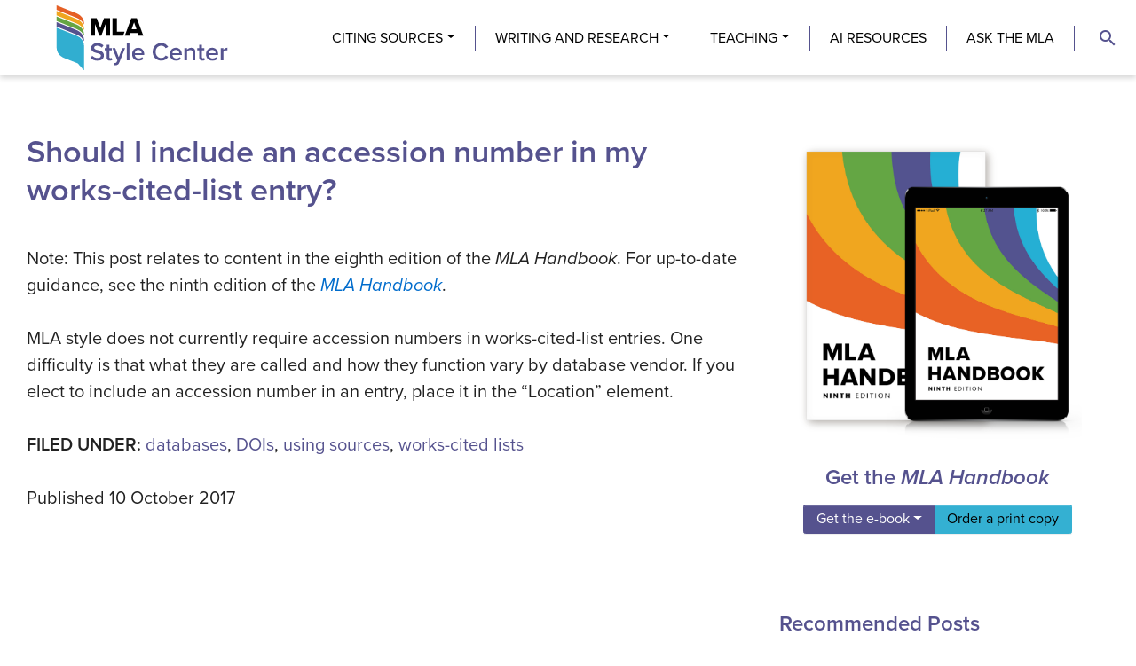

--- FILE ---
content_type: text/html; charset=UTF-8
request_url: https://style.mla.org/accession-numbers/
body_size: 15904
content:
    
<!doctype html>
<!--[if lt IE 9]><html class="no-js no-svg ie lt-ie9 lt-ie8 lt-ie7" lang="en-US"> <![endif]-->
<!--[if IE 9]><html class="no-js no-svg ie ie9 lt-ie9 lt-ie8" lang="en-US"> <![endif]-->
<!--[if gt IE 9]><!--><html class="no-js no-svg" lang="en-US"> <!--<![endif]-->
<head>
    <meta charset="UTF-8" />
    <meta name="description" content="MLA Style Center, the only authorized Web site on MLA style, provides free resources on research, writing, and documentation.">
    <link rel="stylesheet" href="https://d1oemxqau9vshd.cloudfront.net/app/themes/re-style-center/style.css" type="text/css" media="screen" />
    <meta http-equiv="Content-Type" content="text/html; charset=UTF-8" />
    <meta http-equiv="X-UA-Compatible" content="IE=edge">
    <meta name="viewport" content="width=device-width, initial-scale=1">
    <link rel="author" href="https://style.mla.org/app/themes/re-style-center/humans.txt" />
    <link rel="stylesheet" href="https://use.typekit.net/rpw0vpo.css">
    <script async src="https://securepubads.g.doubleclick.net/tag/js/gpt.js"></script>
  <script>
    window.googletag = window.googletag || {cmd: []};
    googletag.cmd.push(function() {
      googletag.defineSlot('/21819497865/sc_featured_posts', [468, 60], 'div-gpt-ad-1605213666281-0').addService(googletag.pubads());
      googletag.pubads().enableSingleRequest();
      googletag.enableServices();
    });
  </script>
    <link href="https://fonts.googleapis.com/icon?family=Material+Icons"
      rel="stylesheet">
    <link rel="pingback" href="https://style.mla.org/xmlrpc.php" />
    <link rel="profile" href="http://gmpg.org/xfn/11">
    <title>Should I include an accession number in my works-cited-list entry? | MLA Style Center</title>
<meta name='robots' content='max-image-preview:large' />

<script>
dataLayer = [[]];
</script>
<!-- Google Tag Manager -->
<script>(function(w,d,s,l,i){w[l]=w[l]||[];w[l].push({'gtm.start':
new Date().getTime(),event:'gtm.js'});var f=d.getElementsByTagName(s)[0],
j=d.createElement(s),dl=l!='dataLayer'?'&l='+l:'';j.async=true;j.src=
'https://www.googletagmanager.com/gtm.js?id='+i+dl;f.parentNode.insertBefore(j,f);
})(window,document,'script','dataLayer','GTM-5DS27MV');</script>
<!-- End Google Tag Manager -->

<!-- This site is optimized with the Yoast SEO plugin v11.5 - https://yoast.com/wordpress/plugins/seo/ -->
<link rel="canonical" href="https://style.mla.org/accession-numbers/" />
<meta property="og:locale" content="en_US" />
<meta property="og:type" content="article" />
<meta property="og:title" content="Should I include an accession number in my works-cited-list entry? | MLA Style Center" />
<meta property="og:description" content="MLA style does not currently require accession numbers in works-cited-list entries. One difficulty is that what they are called and how they function vary by database vendor. If you elect to include an accession number in an entry, place it in the &#8220;Location&#8221; element." />
<meta property="og:url" content="https://style.mla.org/accession-numbers/" />
<meta property="og:site_name" content="MLA Style Center" />
<meta property="article:publisher" content="http://www.facebook.com/modernlanguageassociation/" />
<meta property="article:tag" content="databases" />
<meta property="article:tag" content="DOIs" />
<meta property="article:tag" content="HB8 Headnote" />
<meta property="article:tag" content="using sources" />
<meta property="article:tag" content="works-cited lists" />
<meta property="article:section" content="Ask the MLA" />
<meta property="article:published_time" content="2017-10-10T16:00:56-04:00" />
<meta property="article:modified_time" content="2021-04-01T18:41:32-04:00" />
<meta property="og:updated_time" content="2021-04-01T18:41:32-04:00" />
<meta name="twitter:card" content="summary_large_image" />
<meta name="twitter:description" content="MLA style does not currently require accession numbers in works-cited-list entries. One difficulty is that what they are called and how they function vary by database vendor. If you elect to include an accession number in an entry, place it in the &#8220;Location&#8221; element." />
<meta name="twitter:title" content="Should I include an accession number in my works-cited-list entry? | MLA Style Center" />
<meta name="twitter:site" content="@mlastyle" />
<meta name="twitter:creator" content="@mlastyle" />
<script type='application/ld+json' class='yoast-schema-graph yoast-schema-graph--main'>{"@context":"https://schema.org","@graph":[{"@type":"Organization","@id":"https://style.mla.org/#organization","name":"Modern Language Association","url":"https://style.mla.org/","sameAs":["http://www.facebook.com/modernlanguageassociation/","http://www.linkedin.com/company/modern-language-association/","http://www.youtube.com/channel/UCleB07C9Cj_KDToGMe7GEGQ","https://twitter.com/mlastyle"],"logo":{"@type":"ImageObject","@id":"https://style.mla.org/#logo","url":"https://d1oemxqau9vshd.cloudfront.net/app/uploads/sites/6/2019/08/MLAnews-TwitterProfile.png","width":400,"height":400,"caption":"Modern Language Association"},"image":{"@id":"https://style.mla.org/#logo"}},{"@type":"WebSite","@id":"https://style.mla.org/#website","url":"https://style.mla.org/","name":"MLA Style Center","publisher":{"@id":"https://style.mla.org/#organization"},"potentialAction":{"@type":"SearchAction","target":"https://style.mla.org/?s={search_term_string}","query-input":"required name=search_term_string"}},{"@type":"WebPage","@id":"https://style.mla.org/accession-numbers/#webpage","url":"https://style.mla.org/accession-numbers/","inLanguage":"en-US","name":"Should I include an accession number in my works-cited-list entry? | MLA Style Center","isPartOf":{"@id":"https://style.mla.org/#website"},"datePublished":"2017-10-10T16:00:56-04:00","dateModified":"2021-04-01T18:41:32-04:00","breadcrumb":{"@id":"https://style.mla.org/accession-numbers/#breadcrumb"}},{"@type":"BreadcrumbList","@id":"https://style.mla.org/accession-numbers/#breadcrumb","itemListElement":[{"@type":"ListItem","position":1,"item":{"@type":"WebPage","@id":"https://style.mla.org/","url":"https://style.mla.org/","name":"Home"}},{"@type":"ListItem","position":2,"item":{"@type":"WebPage","@id":"https://style.mla.org/accession-numbers/","url":"https://style.mla.org/accession-numbers/","name":"Should I include an accession number in my works-cited-list entry?"}}]},{"@type":"Article","@id":"https://style.mla.org/accession-numbers/#article","isPartOf":{"@id":"https://style.mla.org/accession-numbers/#webpage"},"author":{"@id":"https://style.mla.org/author/mlastyle/#author"},"headline":"Should I include an accession number in my works-cited-list entry?","datePublished":"2017-10-10T16:00:56-04:00","dateModified":"2021-04-01T18:41:32-04:00","commentCount":0,"mainEntityOfPage":{"@id":"https://style.mla.org/accession-numbers/#webpage"},"publisher":{"@id":"https://style.mla.org/#organization"},"keywords":"databases,DOIs,HB8 Headnote,using sources,works-cited lists","articleSection":"Ask the MLA"},{"@type":["Person"],"@id":"https://style.mla.org/author/mlastyle/#author","name":"MLA Style","image":{"@type":"ImageObject","@id":"https://style.mla.org/#authorlogo","url":"https://secure.gravatar.com/avatar/a309c3de8aaf6fc5078578ed6394e23e?s=96&d=mm&r=g","caption":"MLA Style"},"sameAs":[]}]}</script>
<!-- / Yoast SEO plugin. -->

<link rel='dns-prefetch' href='//style.mla.org' />
<link rel="alternate" type="application/rss+xml" title="MLA Style Center &raquo; Feed" href="https://style.mla.org/feed/" />
<link rel="alternate" type="application/rss+xml" title="MLA Style Center &raquo; Comments Feed" href="https://style.mla.org/comments/feed/" />
<script type="text/javascript">
/* <![CDATA[ */
window._wpemojiSettings = {"baseUrl":"https:\/\/s.w.org\/images\/core\/emoji\/15.0.3\/72x72\/","ext":".png","svgUrl":"https:\/\/s.w.org\/images\/core\/emoji\/15.0.3\/svg\/","svgExt":".svg","source":{"concatemoji":"https:\/\/style.mla.org\/wp-includes\/js\/wp-emoji-release.min.js?ver=6.5.5"}};
/*! This file is auto-generated */
!function(i,n){var o,s,e;function c(e){try{var t={supportTests:e,timestamp:(new Date).valueOf()};sessionStorage.setItem(o,JSON.stringify(t))}catch(e){}}function p(e,t,n){e.clearRect(0,0,e.canvas.width,e.canvas.height),e.fillText(t,0,0);var t=new Uint32Array(e.getImageData(0,0,e.canvas.width,e.canvas.height).data),r=(e.clearRect(0,0,e.canvas.width,e.canvas.height),e.fillText(n,0,0),new Uint32Array(e.getImageData(0,0,e.canvas.width,e.canvas.height).data));return t.every(function(e,t){return e===r[t]})}function u(e,t,n){switch(t){case"flag":return n(e,"\ud83c\udff3\ufe0f\u200d\u26a7\ufe0f","\ud83c\udff3\ufe0f\u200b\u26a7\ufe0f")?!1:!n(e,"\ud83c\uddfa\ud83c\uddf3","\ud83c\uddfa\u200b\ud83c\uddf3")&&!n(e,"\ud83c\udff4\udb40\udc67\udb40\udc62\udb40\udc65\udb40\udc6e\udb40\udc67\udb40\udc7f","\ud83c\udff4\u200b\udb40\udc67\u200b\udb40\udc62\u200b\udb40\udc65\u200b\udb40\udc6e\u200b\udb40\udc67\u200b\udb40\udc7f");case"emoji":return!n(e,"\ud83d\udc26\u200d\u2b1b","\ud83d\udc26\u200b\u2b1b")}return!1}function f(e,t,n){var r="undefined"!=typeof WorkerGlobalScope&&self instanceof WorkerGlobalScope?new OffscreenCanvas(300,150):i.createElement("canvas"),a=r.getContext("2d",{willReadFrequently:!0}),o=(a.textBaseline="top",a.font="600 32px Arial",{});return e.forEach(function(e){o[e]=t(a,e,n)}),o}function t(e){var t=i.createElement("script");t.src=e,t.defer=!0,i.head.appendChild(t)}"undefined"!=typeof Promise&&(o="wpEmojiSettingsSupports",s=["flag","emoji"],n.supports={everything:!0,everythingExceptFlag:!0},e=new Promise(function(e){i.addEventListener("DOMContentLoaded",e,{once:!0})}),new Promise(function(t){var n=function(){try{var e=JSON.parse(sessionStorage.getItem(o));if("object"==typeof e&&"number"==typeof e.timestamp&&(new Date).valueOf()<e.timestamp+604800&&"object"==typeof e.supportTests)return e.supportTests}catch(e){}return null}();if(!n){if("undefined"!=typeof Worker&&"undefined"!=typeof OffscreenCanvas&&"undefined"!=typeof URL&&URL.createObjectURL&&"undefined"!=typeof Blob)try{var e="postMessage("+f.toString()+"("+[JSON.stringify(s),u.toString(),p.toString()].join(",")+"));",r=new Blob([e],{type:"text/javascript"}),a=new Worker(URL.createObjectURL(r),{name:"wpTestEmojiSupports"});return void(a.onmessage=function(e){c(n=e.data),a.terminate(),t(n)})}catch(e){}c(n=f(s,u,p))}t(n)}).then(function(e){for(var t in e)n.supports[t]=e[t],n.supports.everything=n.supports.everything&&n.supports[t],"flag"!==t&&(n.supports.everythingExceptFlag=n.supports.everythingExceptFlag&&n.supports[t]);n.supports.everythingExceptFlag=n.supports.everythingExceptFlag&&!n.supports.flag,n.DOMReady=!1,n.readyCallback=function(){n.DOMReady=!0}}).then(function(){return e}).then(function(){var e;n.supports.everything||(n.readyCallback(),(e=n.source||{}).concatemoji?t(e.concatemoji):e.wpemoji&&e.twemoji&&(t(e.twemoji),t(e.wpemoji)))}))}((window,document),window._wpemojiSettings);
/* ]]> */
</script>
		<style type="text/css">
			#wpadminbar #wp-admin-bar-my-networks > .ab-item:first-child:before {
				content: "\f325";
				top: 3px;
			}
		</style>
		<link rel='stylesheet' id='eo-leaflet.js-css' href='https://style.mla.org/app/plugins/event-organiser/lib/leaflet/leaflet.min.css?ver=1.4.0' type='text/css' media='all' />
<style id='eo-leaflet.js-inline-css' type='text/css'>
.leaflet-popup-close-button{box-shadow:none!important;}
</style>
<style id='wp-emoji-styles-inline-css' type='text/css'>

	img.wp-smiley, img.emoji {
		display: inline !important;
		border: none !important;
		box-shadow: none !important;
		height: 1em !important;
		width: 1em !important;
		margin: 0 0.07em !important;
		vertical-align: -0.1em !important;
		background: none !important;
		padding: 0 !important;
	}
</style>
<link rel='stylesheet' id='wp-block-library-css' href='https://style.mla.org/wp-includes/css/dist/block-library/style.min.css?ver=6.5.5' type='text/css' media='all' />
<style id='elasticpress-related-posts-style-inline-css' type='text/css'>
.editor-styles-wrapper .wp-block-elasticpress-related-posts ul,.wp-block-elasticpress-related-posts ul{list-style-type:none;padding:0}.editor-styles-wrapper .wp-block-elasticpress-related-posts ul li a>div{display:inline}

</style>
<style id='classic-theme-styles-inline-css' type='text/css'>
/*! This file is auto-generated */
.wp-block-button__link{color:#fff;background-color:#32373c;border-radius:9999px;box-shadow:none;text-decoration:none;padding:calc(.667em + 2px) calc(1.333em + 2px);font-size:1.125em}.wp-block-file__button{background:#32373c;color:#fff;text-decoration:none}
</style>
<style id='global-styles-inline-css' type='text/css'>
body{--wp--preset--color--black: #000000;--wp--preset--color--cyan-bluish-gray: #abb8c3;--wp--preset--color--white: #ffffff;--wp--preset--color--pale-pink: #f78da7;--wp--preset--color--vivid-red: #cf2e2e;--wp--preset--color--luminous-vivid-orange: #ff6900;--wp--preset--color--luminous-vivid-amber: #fcb900;--wp--preset--color--light-green-cyan: #7bdcb5;--wp--preset--color--vivid-green-cyan: #00d084;--wp--preset--color--pale-cyan-blue: #8ed1fc;--wp--preset--color--vivid-cyan-blue: #0693e3;--wp--preset--color--vivid-purple: #9b51e0;--wp--preset--gradient--vivid-cyan-blue-to-vivid-purple: linear-gradient(135deg,rgba(6,147,227,1) 0%,rgb(155,81,224) 100%);--wp--preset--gradient--light-green-cyan-to-vivid-green-cyan: linear-gradient(135deg,rgb(122,220,180) 0%,rgb(0,208,130) 100%);--wp--preset--gradient--luminous-vivid-amber-to-luminous-vivid-orange: linear-gradient(135deg,rgba(252,185,0,1) 0%,rgba(255,105,0,1) 100%);--wp--preset--gradient--luminous-vivid-orange-to-vivid-red: linear-gradient(135deg,rgba(255,105,0,1) 0%,rgb(207,46,46) 100%);--wp--preset--gradient--very-light-gray-to-cyan-bluish-gray: linear-gradient(135deg,rgb(238,238,238) 0%,rgb(169,184,195) 100%);--wp--preset--gradient--cool-to-warm-spectrum: linear-gradient(135deg,rgb(74,234,220) 0%,rgb(151,120,209) 20%,rgb(207,42,186) 40%,rgb(238,44,130) 60%,rgb(251,105,98) 80%,rgb(254,248,76) 100%);--wp--preset--gradient--blush-light-purple: linear-gradient(135deg,rgb(255,206,236) 0%,rgb(152,150,240) 100%);--wp--preset--gradient--blush-bordeaux: linear-gradient(135deg,rgb(254,205,165) 0%,rgb(254,45,45) 50%,rgb(107,0,62) 100%);--wp--preset--gradient--luminous-dusk: linear-gradient(135deg,rgb(255,203,112) 0%,rgb(199,81,192) 50%,rgb(65,88,208) 100%);--wp--preset--gradient--pale-ocean: linear-gradient(135deg,rgb(255,245,203) 0%,rgb(182,227,212) 50%,rgb(51,167,181) 100%);--wp--preset--gradient--electric-grass: linear-gradient(135deg,rgb(202,248,128) 0%,rgb(113,206,126) 100%);--wp--preset--gradient--midnight: linear-gradient(135deg,rgb(2,3,129) 0%,rgb(40,116,252) 100%);--wp--preset--font-size--small: 13px;--wp--preset--font-size--medium: 20px;--wp--preset--font-size--large: 36px;--wp--preset--font-size--x-large: 42px;--wp--preset--spacing--20: 0.44rem;--wp--preset--spacing--30: 0.67rem;--wp--preset--spacing--40: 1rem;--wp--preset--spacing--50: 1.5rem;--wp--preset--spacing--60: 2.25rem;--wp--preset--spacing--70: 3.38rem;--wp--preset--spacing--80: 5.06rem;--wp--preset--shadow--natural: 6px 6px 9px rgba(0, 0, 0, 0.2);--wp--preset--shadow--deep: 12px 12px 50px rgba(0, 0, 0, 0.4);--wp--preset--shadow--sharp: 6px 6px 0px rgba(0, 0, 0, 0.2);--wp--preset--shadow--outlined: 6px 6px 0px -3px rgba(255, 255, 255, 1), 6px 6px rgba(0, 0, 0, 1);--wp--preset--shadow--crisp: 6px 6px 0px rgba(0, 0, 0, 1);}:where(.is-layout-flex){gap: 0.5em;}:where(.is-layout-grid){gap: 0.5em;}body .is-layout-flex{display: flex;}body .is-layout-flex{flex-wrap: wrap;align-items: center;}body .is-layout-flex > *{margin: 0;}body .is-layout-grid{display: grid;}body .is-layout-grid > *{margin: 0;}:where(.wp-block-columns.is-layout-flex){gap: 2em;}:where(.wp-block-columns.is-layout-grid){gap: 2em;}:where(.wp-block-post-template.is-layout-flex){gap: 1.25em;}:where(.wp-block-post-template.is-layout-grid){gap: 1.25em;}.has-black-color{color: var(--wp--preset--color--black) !important;}.has-cyan-bluish-gray-color{color: var(--wp--preset--color--cyan-bluish-gray) !important;}.has-white-color{color: var(--wp--preset--color--white) !important;}.has-pale-pink-color{color: var(--wp--preset--color--pale-pink) !important;}.has-vivid-red-color{color: var(--wp--preset--color--vivid-red) !important;}.has-luminous-vivid-orange-color{color: var(--wp--preset--color--luminous-vivid-orange) !important;}.has-luminous-vivid-amber-color{color: var(--wp--preset--color--luminous-vivid-amber) !important;}.has-light-green-cyan-color{color: var(--wp--preset--color--light-green-cyan) !important;}.has-vivid-green-cyan-color{color: var(--wp--preset--color--vivid-green-cyan) !important;}.has-pale-cyan-blue-color{color: var(--wp--preset--color--pale-cyan-blue) !important;}.has-vivid-cyan-blue-color{color: var(--wp--preset--color--vivid-cyan-blue) !important;}.has-vivid-purple-color{color: var(--wp--preset--color--vivid-purple) !important;}.has-black-background-color{background-color: var(--wp--preset--color--black) !important;}.has-cyan-bluish-gray-background-color{background-color: var(--wp--preset--color--cyan-bluish-gray) !important;}.has-white-background-color{background-color: var(--wp--preset--color--white) !important;}.has-pale-pink-background-color{background-color: var(--wp--preset--color--pale-pink) !important;}.has-vivid-red-background-color{background-color: var(--wp--preset--color--vivid-red) !important;}.has-luminous-vivid-orange-background-color{background-color: var(--wp--preset--color--luminous-vivid-orange) !important;}.has-luminous-vivid-amber-background-color{background-color: var(--wp--preset--color--luminous-vivid-amber) !important;}.has-light-green-cyan-background-color{background-color: var(--wp--preset--color--light-green-cyan) !important;}.has-vivid-green-cyan-background-color{background-color: var(--wp--preset--color--vivid-green-cyan) !important;}.has-pale-cyan-blue-background-color{background-color: var(--wp--preset--color--pale-cyan-blue) !important;}.has-vivid-cyan-blue-background-color{background-color: var(--wp--preset--color--vivid-cyan-blue) !important;}.has-vivid-purple-background-color{background-color: var(--wp--preset--color--vivid-purple) !important;}.has-black-border-color{border-color: var(--wp--preset--color--black) !important;}.has-cyan-bluish-gray-border-color{border-color: var(--wp--preset--color--cyan-bluish-gray) !important;}.has-white-border-color{border-color: var(--wp--preset--color--white) !important;}.has-pale-pink-border-color{border-color: var(--wp--preset--color--pale-pink) !important;}.has-vivid-red-border-color{border-color: var(--wp--preset--color--vivid-red) !important;}.has-luminous-vivid-orange-border-color{border-color: var(--wp--preset--color--luminous-vivid-orange) !important;}.has-luminous-vivid-amber-border-color{border-color: var(--wp--preset--color--luminous-vivid-amber) !important;}.has-light-green-cyan-border-color{border-color: var(--wp--preset--color--light-green-cyan) !important;}.has-vivid-green-cyan-border-color{border-color: var(--wp--preset--color--vivid-green-cyan) !important;}.has-pale-cyan-blue-border-color{border-color: var(--wp--preset--color--pale-cyan-blue) !important;}.has-vivid-cyan-blue-border-color{border-color: var(--wp--preset--color--vivid-cyan-blue) !important;}.has-vivid-purple-border-color{border-color: var(--wp--preset--color--vivid-purple) !important;}.has-vivid-cyan-blue-to-vivid-purple-gradient-background{background: var(--wp--preset--gradient--vivid-cyan-blue-to-vivid-purple) !important;}.has-light-green-cyan-to-vivid-green-cyan-gradient-background{background: var(--wp--preset--gradient--light-green-cyan-to-vivid-green-cyan) !important;}.has-luminous-vivid-amber-to-luminous-vivid-orange-gradient-background{background: var(--wp--preset--gradient--luminous-vivid-amber-to-luminous-vivid-orange) !important;}.has-luminous-vivid-orange-to-vivid-red-gradient-background{background: var(--wp--preset--gradient--luminous-vivid-orange-to-vivid-red) !important;}.has-very-light-gray-to-cyan-bluish-gray-gradient-background{background: var(--wp--preset--gradient--very-light-gray-to-cyan-bluish-gray) !important;}.has-cool-to-warm-spectrum-gradient-background{background: var(--wp--preset--gradient--cool-to-warm-spectrum) !important;}.has-blush-light-purple-gradient-background{background: var(--wp--preset--gradient--blush-light-purple) !important;}.has-blush-bordeaux-gradient-background{background: var(--wp--preset--gradient--blush-bordeaux) !important;}.has-luminous-dusk-gradient-background{background: var(--wp--preset--gradient--luminous-dusk) !important;}.has-pale-ocean-gradient-background{background: var(--wp--preset--gradient--pale-ocean) !important;}.has-electric-grass-gradient-background{background: var(--wp--preset--gradient--electric-grass) !important;}.has-midnight-gradient-background{background: var(--wp--preset--gradient--midnight) !important;}.has-small-font-size{font-size: var(--wp--preset--font-size--small) !important;}.has-medium-font-size{font-size: var(--wp--preset--font-size--medium) !important;}.has-large-font-size{font-size: var(--wp--preset--font-size--large) !important;}.has-x-large-font-size{font-size: var(--wp--preset--font-size--x-large) !important;}
.wp-block-navigation a:where(:not(.wp-element-button)){color: inherit;}
:where(.wp-block-post-template.is-layout-flex){gap: 1.25em;}:where(.wp-block-post-template.is-layout-grid){gap: 1.25em;}
:where(.wp-block-columns.is-layout-flex){gap: 2em;}:where(.wp-block-columns.is-layout-grid){gap: 2em;}
.wp-block-pullquote{font-size: 1.5em;line-height: 1.6;}
</style>
<link rel='stylesheet' id='wpProQuiz_front_style-css' href='https://style.mla.org/app/plugins/wp-pro-quiz/css/wpProQuiz_front.min.css?ver=0.37' type='text/css' media='all' />
<link rel='stylesheet' id='wp-bootstrap-starter-style-css' href='https://d1oemxqau9vshd.cloudfront.net/app/themes/re-style-center/style.css?ver=6.5.5' type='text/css' media='all' />
<link rel='stylesheet' id='mla-kit-css-css' href='https://d1oemxqau9vshd.cloudfront.net/app/themes/re-style-center/dist/main.css?ver=1672328339' type='text/css' media='all' />
<link rel='stylesheet' id='elasticpress-facets-css' href='https://style.mla.org/app/plugins/elasticpress/dist/css/facets-styles.css?ver=7d568203f3965dc85d8a' type='text/css' media='all' />
<link rel='stylesheet' id='dashicons-css' href='https://style.mla.org/wp-includes/css/dashicons.min.css?ver=6.5.5' type='text/css' media='all' />
<script type="text/javascript" src="https://style.mla.org/wp-includes/js/jquery/jquery.min.js?ver=3.7.1" id="jquery-core-js"></script>
<script type="text/javascript" src="https://style.mla.org/wp-includes/js/jquery/jquery-migrate.min.js?ver=3.4.1" id="jquery-migrate-js"></script>
<link rel="https://api.w.org/" href="https://style.mla.org/wp-json/" /><link rel="alternate" type="application/json" href="https://style.mla.org/wp-json/wp/v2/posts/9829" /><link rel="EditURI" type="application/rsd+xml" title="RSD" href="https://style.mla.org/xmlrpc.php?rsd" />
<meta name="generator" content="WordPress 6.5.5" />
<link rel='shortlink' href='https://style.mla.org/?p=9829' />
<link rel="alternate" type="application/json+oembed" href="https://style.mla.org/wp-json/oembed/1.0/embed?url=https%3A%2F%2Fstyle.mla.org%2Faccession-numbers%2F" />
<link rel="alternate" type="text/xml+oembed" href="https://style.mla.org/wp-json/oembed/1.0/embed?url=https%3A%2F%2Fstyle.mla.org%2Faccession-numbers%2F&#038;format=xml" />
<script type="text/javascript">//<![CDATA[
  function external_links_in_new_windows_loop() {
    if (!document.links) {
      document.links = document.getElementsByTagName('a');
    }
    var change_link = false;
    var force = '';
    var ignore = '';

    for (var t=0; t<document.links.length; t++) {
      var all_links = document.links[t];
      change_link = false;
      
      if(document.links[t].hasAttribute('onClick') == false) {
        // forced if the address starts with http (or also https), but does not link to the current domain
        if(all_links.href.search(/^http/) != -1 && all_links.href.search('style.mla.org') == -1 && all_links.href.search(/^#/) == -1) {
          // console.log('Changed ' + all_links.href);
          change_link = true;
        }
          
        if(force != '' && all_links.href.search(force) != -1) {
          // forced
          // console.log('force ' + all_links.href);
          change_link = true;
        }
        
        if(ignore != '' && all_links.href.search(ignore) != -1) {
          // console.log('ignore ' + all_links.href);
          // ignored
          change_link = false;
        }

        if(change_link == true) {
          // console.log('Changed ' + all_links.href);
          document.links[t].setAttribute('onClick', 'javascript:window.open(\'' + all_links.href.replace(/'/g, '') + '\', \'_blank\', \'noopener\'); return false;');
          document.links[t].removeAttribute('target');
        }
      }
    }
  }
  
  // Load
  function external_links_in_new_windows_load(func)
  {  
    var oldonload = window.onload;
    if (typeof window.onload != 'function'){
      window.onload = func;
    } else {
      window.onload = function(){
        oldonload();
        func();
      }
    }
  }

  external_links_in_new_windows_load(external_links_in_new_windows_loop);
  //]]></script>

<link rel="pingback" href="https://style.mla.org/xmlrpc.php">
<!-- Global site tag (gtag.js) - Google Analytics -->
<script async src="https://www.googletagmanager.com/gtag/js?id=UA-1879594-1"></script>
<script>
  window.dataLayer = window.dataLayer || [];
  function gtag(){dataLayer.push(arguments);}
  gtag('js', new Date());

  gtag('config', 'UA-1879594-1');
</script>


<link rel="icon" href="https://d1oemxqau9vshd.cloudfront.net/app/uploads/sites/6/2020/12/cropped-MLA-icons-32x32.png" sizes="32x32" />
<link rel="icon" href="https://d1oemxqau9vshd.cloudfront.net/app/uploads/sites/6/2020/12/cropped-MLA-icons-192x192.png" sizes="192x192" />
<link rel="apple-touch-icon" href="https://d1oemxqau9vshd.cloudfront.net/app/uploads/sites/6/2020/12/cropped-MLA-icons-180x180.png" />
<meta name="msapplication-TileImage" content="https://d1oemxqau9vshd.cloudfront.net/app/uploads/sites/6/2020/12/cropped-MLA-icons-270x270.png" />

        <meta charset="<?php bloginfo( 'charset' ); ?>">
        <meta name="viewport" content="width=device-width, initial-scale=1">
        <meta http-equiv="X-UA-Compatible" content="IE=edge">
        <link rel="profile" href="http://gmpg.org/xfn/11">

        <meta name="referrer" content="no-referrer-when-downgrade">
        <script type="text/javascript" data-for="FA__DOMContentLoadedEventDispatch" src="https://www.tfaforms.com/js/FA__DOMContentLoadedEventDispatcher.js" defer></script>
    <script type="text/javascript">
        // initialize our variables
        var captchaReady = 0;
        var wFORMSReady = 0;
        var isConditionalSubmitEnabled = false;

        // when wForms is loaded call this
        var wformsReadyCallback = function () {
            // using this var to denote if wForms is loaded
            wFORMSReady = 1;
            isConditionalSubmitEnabled = document.getElementById('submit_button').hasAttribute('data-condition');
            // call our recaptcha function which is dependent on both
            // wForms and an async call to google
            // note the meat of this function wont fire until both
            // wFORMSReady = 1 and captchaReady = 1
            onloadCallback();
        }
        var gCaptchaReadyCallback = function() {
            // using this var to denote if captcha is loaded
            captchaReady = 1;
            isConditionalSubmitEnabled = document.getElementById('submit_button').hasAttribute('data-condition');
            // call our recaptcha function which is dependent on both
            // wForms and an async call to google
            // note the meat of this function wont fire until both
            // wFORMSReady = 1 and captchaReady = 1
            onloadCallback();
        };

        // add event listener to fire when wForms is fully loaded
        document.addEventListener("wFORMSLoaded", wformsReadyCallback);

        var enableSubmitButton = function() {
            var submitButton = document.getElementById('submit_button');
            var explanation = document.getElementById('disabled-explanation');
            var isConditionalSubmitConditionMet = wFORMS.behaviors.condition.isConditionalSubmitConditionMet;
            if (
                submitButton != null &&
                (isConditionalSubmitEnabled && isConditionalSubmitConditionMet) ||
                !isConditionalSubmitEnabled
            )
            {
                submitButton.removeAttribute('disabled');
                if (explanation != null) {
                    explanation.style.display = 'none';
                }
            }
        };
        var disableSubmitButton = function() {
            var submitButton = document.getElementById('submit_button');
            var explanation = document.getElementById('disabled-explanation');
            if (submitButton != null) {
                submitButton.disabled = true;
                if (explanation != null) {
                    explanation.style.display = 'block';
                }
            }
        };

        // call this on both captcha async complete and wforms fully
        // initialized since we can't be sure which will complete first
        // and we need both done for this to function just check that they are
        // done to fire the functionality
        var onloadCallback = function () {
            // if our captcha is ready (async call completed)
            // and wFORMS is completely loaded then we are ready to add
            // the captcha to the page
            if (captchaReady && wFORMSReady) {
                    grecaptcha.enterprise.render('g-recaptcha-render-div', {
                    'sitekey': '6LfMg_EaAAAAAMhDNLMlgqDChzmtYHlx1yU2y7GI',
                    'theme': 'light',
                    'size': 'normal',
                    'callback': 'enableSubmitButton',
                    'expired-callback': 'disableSubmitButton'
                })
                var oldRecaptchaCheck = parseInt('1');
                if (oldRecaptchaCheck === -1) {
                    var standardCaptcha = document.getElementById("tfa_captcha_text");
                    standardCaptcha = standardCaptcha.parentNode.parentNode.parentNode;
                    standardCaptcha.parentNode.removeChild(standardCaptcha);
                }

                if (!wFORMS.instances['paging']) {
                    document.getElementById("g-recaptcha-render-div").parentNode.parentNode.parentNode.style.display = "block";
                    //document.getElementById("g-recaptcha-render-div").parentNode.parentNode.parentNode.removeAttribute("hidden");
                }
                document.getElementById("g-recaptcha-render-div").getAttributeNode('id').value = 'tfa_captcha_text';

                var captchaError = '';
                if (captchaError == '1') {
                    var errMsgText = 'The CAPTCHA was not completed successfully.';
                    var errMsgDiv = document.createElement('div');
                    errMsgDiv.id = "tfa_captcha_text-E";
                    errMsgDiv.className = "err errMsg";
                    errMsgDiv.innerText = errMsgText;
                    var loc = document.querySelector('.g-captcha-error');
                    loc.insertBefore(errMsgDiv, loc.childNodes[0]);

                    /* See wFORMS.behaviors.paging.applyTo for origin of this code */
                    if (wFORMS.instances['paging']) {
                        var b = wFORMS.instances['paging'][0];
                        var pp = base2.DOM.Element.querySelector(document, wFORMS.behaviors.paging.CAPTCHA_ERROR);
                        if (pp) {
                            var lastPage = 1;
                            for (var i = 1; i < 100; i++) {
                                if (b.behavior.isLastPageIndex(i)) {
                                    lastPage = i;
                                    break;
                                }
                            }
                            b.jumpTo(lastPage);
                        }
                    }
                }
            }
        }
    </script>
    <script src='https://www.google.com/recaptcha/enterprise.js?onload=gCaptchaReadyCallback&render=explicit&hl=en_US' async
    defer></script>
    <script type="text/javascript">
        document.addEventListener("DOMContentLoaded", function() {
            var warning = document.getElementById("javascript-warning");
            if (warning != null) {
                warning.parentNode.removeChild(warning);
            }
            var oldRecaptchaCheck = parseInt('1');
            if (oldRecaptchaCheck !== -1) {
                var explanation = document.getElementById('disabled-explanation');
                var submitButton = document.getElementById('submit_button');
                if (submitButton != null) {
                    submitButton.disabled = true;
                    if (explanation != null) {
                        explanation.style.display = 'block';
                    }
                }
            }
        });
    </script>
    <script type="text/javascript">
        document.addEventListener("FA__DOMContentLoaded", function(){
            const FORM_TIME_START = Math.floor((new Date).getTime()/1000);
            let formElement = document.getElementById("tfa_0");
            if (null === formElement) {
                formElement = document.getElementById("0");
            }
            let appendJsTimerElement = function(){
                let formTimeDiff = Math.floor((new Date).getTime()/1000) - FORM_TIME_START;
                let cumulatedTimeElement = document.getElementById("tfa_dbCumulatedTime");
                if (null !== cumulatedTimeElement) {
                    let cumulatedTime = parseInt(cumulatedTimeElement.value);
                    if (null !== cumulatedTime && cumulatedTime > 0) {
                        formTimeDiff += cumulatedTime;
                    }
                }
                let jsTimeInput = document.createElement("input");
                jsTimeInput.setAttribute("type", "hidden");
                jsTimeInput.setAttribute("value", formTimeDiff.toString());
                jsTimeInput.setAttribute("name", "tfa_dbElapsedJsTime");
                jsTimeInput.setAttribute("id", "tfa_dbElapsedJsTime");
                jsTimeInput.setAttribute("autocomplete", "off");
                if (null !== formElement) {
                    formElement.appendChild(jsTimeInput);
                }
            };
            if (null !== formElement) {
                if(formElement.addEventListener){
                    formElement.addEventListener('submit', appendJsTimerElement, false);
                } else if(formElement.attachEvent){
                    formElement.attachEvent('onsubmit', appendJsTimerElement);
                }
            }
        });
    </script>
    
    </head>
<body class="style-center post-template-default single single-post postid-9829 single-format-standard group-blog">
    <div id="page" class="site">
        <a class="skip-link screen-reader-text" href="#content">Skip to content</a>
        
        <header class="sticky-top site-banner p-0">
                        <nav class="navbar navbar-expand-lg justify-content-between">
                <a href="https://style.mla.org" class="navbar-brand  mr-auto">
                    <h1 class="screen-reader-text">The MLA Style Center</h1>
                    <img src="https://style.mla.org/app/themes/re-style-center/assets/img/mla-style-center-logo.svg" alt="MLA Style Center logo" class="site-banner__logo"/>
                </a>
                <div id="site-nav_container" class="collapse navbar-collapse justify-content-end">
                    <div class="widget_nav_menu" id="nav_menu-3"><div id="main-menu" class="menu-main-menu-container"><ul id="menu-main-menu" class="navbar-collapse mr-4 site-banner__site-nav my-auto"><li itemscope="itemscope" itemtype="https://www.schema.org/SiteNavigationElement" id="menu-item-31079" class="menu-item menu-item-type-post_type menu-item-object-page menu-item-has-children dropdown menu-item-31079 nav-item"><a title="Citing Sources" href="#" data-toggle="dropdown" aria-haspopup="true" aria-expanded="false" class="dropdown-toggle nav-link" id="menu-item-dropdown-31079">Citing Sources</a>
<ul class="dropdown-menu" aria-labelledby="menu-item-dropdown-31079" role="menu">
	<li itemscope="itemscope" itemtype="https://www.schema.org/SiteNavigationElement" id="menu-item-31182" class="menu-item menu-item-type-post_type menu-item-object-page menu-item-31182 nav-item"><a title="Citations by Format" href="https://style.mla.org/works-cited/citations-by-format/" class="dropdown-item">Citations by Format</a></li>
	<li itemscope="itemscope" itemtype="https://www.schema.org/SiteNavigationElement" id="menu-item-31057" class="menu-item menu-item-type-post_type menu-item-object-page menu-item-31057 nav-item"><a title="Interactive Practice Template" href="https://style.mla.org/interactive-practice-template/" class="dropdown-item">Interactive Practice Template</a></li>
	<li itemscope="itemscope" itemtype="https://www.schema.org/SiteNavigationElement" id="menu-item-31056" class="menu-item menu-item-type-post_type menu-item-object-page menu-item-31056 nav-item"><a title="Works Cited: A Quick Guide" href="https://style.mla.org/works-cited/works-cited-a-quick-guide/" class="dropdown-item">Works Cited: A Quick Guide</a></li>
</ul>
</li>
<li itemscope="itemscope" itemtype="https://www.schema.org/SiteNavigationElement" id="menu-item-31051" class="menu-item menu-item-type-taxonomy menu-item-object-sections menu-item-has-children dropdown menu-item-31051 nav-item"><a title="Writing and Research" href="#" data-toggle="dropdown" aria-haspopup="true" aria-expanded="false" class="dropdown-toggle nav-link" id="menu-item-dropdown-31051">Writing and Research</a>
<ul class="dropdown-menu" aria-labelledby="menu-item-dropdown-31051" role="menu">
	<li itemscope="itemscope" itemtype="https://www.schema.org/SiteNavigationElement" id="menu-item-31064" class="menu-item menu-item-type-taxonomy menu-item-object-sections menu-item-31064 nav-item"><a title="Advice from the Editors" href="https://style.mla.org/sections/advice-from-the-editors/" class="dropdown-item">Advice from the Editors</a></li>
	<li itemscope="itemscope" itemtype="https://www.schema.org/SiteNavigationElement" id="menu-item-31061" class="menu-item menu-item-type-post_type menu-item-object-page menu-item-31061 nav-item"><a title="Formatting Your Research Project" href="https://style.mla.org/formatting-papers/" class="dropdown-item">Formatting Your Research Project</a></li>
	<li itemscope="itemscope" itemtype="https://www.schema.org/SiteNavigationElement" id="menu-item-31059" class="menu-item menu-item-type-post_type menu-item-object-page menu-item-31059 nav-item"><a title="Plagiarism and Academic Dishonesty" href="https://style.mla.org/plagiarism-and-academic-dishonesty/" class="dropdown-item">Plagiarism and Academic Dishonesty</a></li>
	<li itemscope="itemscope" itemtype="https://www.schema.org/SiteNavigationElement" id="menu-item-31063" class="menu-item menu-item-type-post_type menu-item-object-page menu-item-31063 nav-item"><a title="Quizzes" href="https://style.mla.org/quizzes-2/" class="dropdown-item">Quizzes</a></li>
	<li itemscope="itemscope" itemtype="https://www.schema.org/SiteNavigationElement" id="menu-item-31067" class="menu-item menu-item-type-custom menu-item-object-custom menu-item-31067 nav-item"><a title="Research" href="/tag/research/" class="dropdown-item">Research</a></li>
	<li itemscope="itemscope" itemtype="https://www.schema.org/SiteNavigationElement" id="menu-item-34394" class="menu-item menu-item-type-post_type menu-item-object-page menu-item-34394 nav-item"><a title="Sample Essays: Writing with MLA Style" href="https://style.mla.org/sample-papers/" class="dropdown-item">Sample Essays: Writing with MLA Style</a></li>
	<li itemscope="itemscope" itemtype="https://www.schema.org/SiteNavigationElement" id="menu-item-36877" class="menu-item menu-item-type-post_type menu-item-object-page menu-item-36877 nav-item"><a title="Student Guide to AI Literacy" href="https://style.mla.org/student-guide-to-ai-literacy/" class="dropdown-item">Student Guide to AI Literacy</a></li>
</ul>
</li>
<li itemscope="itemscope" itemtype="https://www.schema.org/SiteNavigationElement" id="menu-item-31052" class="menu-item menu-item-type-taxonomy menu-item-object-sections menu-item-has-children dropdown menu-item-31052 nav-item"><a title="Teaching" href="#" data-toggle="dropdown" aria-haspopup="true" aria-expanded="false" class="dropdown-toggle nav-link" id="menu-item-dropdown-31052">Teaching</a>
<ul class="dropdown-menu" aria-labelledby="menu-item-dropdown-31052" role="menu">
	<li itemscope="itemscope" itemtype="https://www.schema.org/SiteNavigationElement" id="menu-item-31062" class="menu-item menu-item-type-post_type menu-item-object-page menu-item-31062 nav-item"><a title="Submit a Resource" href="https://style.mla.org/submit-a-teaching-resource/" class="dropdown-item">Submit a Resource</a></li>
	<li itemscope="itemscope" itemtype="https://www.schema.org/SiteNavigationElement" id="menu-item-31065" class="menu-item menu-item-type-taxonomy menu-item-object-sections menu-item-31065 nav-item"><a title="Teaching Resources" href="https://style.mla.org/sections/teaching-resources/" class="dropdown-item">Teaching Resources</a></li>
</ul>
</li>
<li itemscope="itemscope" itemtype="https://www.schema.org/SiteNavigationElement" id="menu-item-37971" class="menu-item menu-item-type-post_type menu-item-object-page menu-item-37971 nav-item"><a title="AI Resources" href="https://style.mla.org/ai-resources/" class="nav-link">AI Resources</a></li>
<li itemscope="itemscope" itemtype="https://www.schema.org/SiteNavigationElement" id="menu-item-31050" class="menu-item menu-item-type-taxonomy menu-item-object-sections current-post-ancestor current-menu-parent current-post-parent active menu-item-31050 nav-item"><a title="Ask The MLA" href="https://style.mla.org/sections/ask-the-mla/" class="nav-link">Ask The MLA</a></li>
</ul></div></div>
                </div>
                <a class="navbar-toggler site-banner__site-nav-toggler ml-auto primary-color" role="button" data-toggle="collapse" href="#site-nav_container" aria-controls="site-nav_container" aria-expanded="false" aria-label="Toggle navigation">
                    <i class="material-icons">menu</i>
                </a>
                <a class="site-banner__search-button primary-color" data-toggle="collapse" href="#site-search_bar" role="button" aria-expanded="false" aria-controls="site-search_bar">
                    <i class="material-icons m-3">search</i>
                </a>
            </nav>

        <div id="site-search_bar" class="collapse row bar py-4">
            <div id="site-search_bar_text" class="col-12 col-md-6 my-auto text-right">Search for posts, topics, or tags.</div>
            <div class="input-group col-12 col-md-6">
                                                        <form id="nav-search" class="form-inline border-0 search_bar w-100  site-banner__search-form" 
        method="GET" action="https://style.mla.org" >
        <div class="input-group w-100">
            <input type="search" name=s placeholder=""
                    aria-describedby="button-addon1"
                    class="form-control border-0 bg-light col-" >
            <div class="input-group-append">
                <button id="button-addon1" type="submit" class="btn btn-primary text-white">Search</button>
            </div>
        </div>
        
    </form>

            </div>
        </div>

    </header>
                <!-- in page head like breadcrumbs -->
    <main id="content" class="site-content container">

    
  <div class="row">
      <section class="col-12 col-md-8">
                            
            <article class="single-post post-type-post mb-4" id="post-9829">
                                    <h2 class="single-post__title primary-color">Should I include an accession number in my works-cited-list entry?</h2>
                
                <div class="single-post__body mt-5">
                                                                                                                                                                <div class="hb8-headnote">
                    <p>Note: This post relates to content in the eighth edition of the <em>MLA Handbook</em>. For up-to-date guidance, see the ninth edition of the <em><a href="https://www.mla.org/Publications/Bookstore/Nonseries/MLA-Handbook-Ninth-Edition">MLA Handbook</a></em>.</p>
                    </div>
                                                                                                                                            
                    <p>MLA style does not currently require accession numbers in works-cited-list entries. One difficulty is that what they are called and how they function vary by database vendor. If you elect to include an accession number in an entry, place it in the &#8220;Location&#8221; element.</p>

                </div>
                <footer>
                                                                                                                                                                                                                                                                                                                                                                                   <p class="single-post__tags"><span class="tags__header">Filed Under: </span>
                                                                                                                                             <a href="https://style.mla.org/tag/databases/" class="primary-color">databases</a>,                                                                                                                                              <a href="https://style.mla.org/tag/dois/" class="primary-color">DOIs</a>,                                                                                                                                              <a href="https://style.mla.org/tag/using-sources/" class="primary-color">using sources</a>,                                                                                                                                                                                     <a href="https://style.mla.org/tag/works-cited-lists/" class="primary-color">works-cited lists</a>                                                            </p>
                                            
                                        <div>
                                
                    </div>

                    <p class="single-post__date">Published 10 October 2017</p>
                </footer>
            </article>
            <!-- comment box -->

                        <div id="comments" class="comments-area blog-comment ">

                
                
                
            </div>
                    </section>
    
    <aside class="sidebar col-12 col-md-4 mt-5 mt-lg-0 pl-0 pl-md-4">
                              <div id="bookstoread-4" class="post post-right widget widget_bookstoread">
<div class="row">    
  <div class="mb-5 p-5 text-center col-12">
    <img src="https://d1oemxqau9vshd.cloudfront.net/app/themes/re-style-center/assets/img/hb-9-cover-print-and-ipad.png" class="img-fluid handbook-img" alt="The cover of the ninth edition of the MLA Handbook is displayed on an e-reader. Behind the e-reader is the book's print cover.">
    <h3 class="primary-color">Get the <em>MLA Handbook</em></h3>
    <div class="btn-group handbook-buttons" role="group" aria-label="links to purchase">
      <div class="ebook-group btn-group" role="group">
        <button type="button" class="btn btn-primary dropdown-toggle text-small col-6col-md-12" id="dropdownMenu" data-toggle="dropdown" aria-haspopup="true" aria-expanded="false">Get the e-book</button>
        <div class="dropdown-menu text-small" aria-labelledby="dropdownMenu">
                    <a href="https://books.apple.com/us/book/mla-handbook/id1535879072" class="dropdown-item" target="_blank">Apple</a>
                    <a href="https://www.amazon.com/Handbook-Modern-Language-Association-America-ebook/dp/B08F81VSYX/" class="dropdown-item" target="_blank">Kindle</a>
                    <a href="https://www.barnesandnoble.com/w/mla-handbook-the-modern-language-association-of-america/1123057001?ean=9781603293525" class="dropdown-item" target="_blank">Nook</a>
                </div>
      </div>
        <button type="button" class="btn btn-secondary text-small"><a href="https://www.mla.org/Publications/Bookstore/" target="_blank" class="black">Order a print copy</a></button>
    </div>
  </div>
</div>
    
</div>

                        
<div class="related-posts col">
    <h3 class="sidebar__title">Recommended Posts </h3>
                                                
            <article class="article-list__list-item d-flex mb-4">
                                                
            <div class="col-sm-12 ml-0 pl-0 list-item__body">
                                
                                    <div class="rounded-pill list-item__section-pill mt-4 d-inline-block">Ask The MLA</div>
                
                <a href="https://style.mla.org/citing-unpublished-directors-notes/"><h3
                            class="list-item__title mt-0 mt-3 mb-2">How do I cite a director&#8217;s unpublished notes about a play?</h3>
                </a>

                
                
                            </div>
        </article>
    
                                                
            <article class="article-list__list-item d-flex mb-4">
                                                
            <div class="col-sm-12 ml-0 pl-0 list-item__body">
                                
                                    <div class="rounded-pill list-item__section-pill mt-4 d-inline-block">Teaching Resources</div>
                
                <a href="https://style.mla.org/evaluating-sources-for-research/"><h3
                            class="list-item__title mt-0 mt-3 mb-2">Evaluating Sources for Research</h3>
                </a>

                
                
                            </div>
        </article>
    
                                                
            <article class="article-list__list-item d-flex mb-4">
                                                
            <div class="col-sm-12 ml-0 pl-0 list-item__body">
                                
                                    <div class="rounded-pill list-item__section-pill mt-4 d-inline-block">Ask The MLA</div>
                
                <a href="https://style.mla.org/coauthors-shared-last-name/"><h3
                            class="list-item__title mt-0 mt-3 mb-2">If you are citing coauthors who share a last name (e.g., husband and wife or brother and sister), should you list the last name twice?</h3>
                </a>

                
                
                            </div>
        </article>
    
    </div>            </aside>
  </div>
</main><!-- .container -->


    <footer id="footer">
        <div class="site-footer">
    <div class="row footer py-5">
        <div class="mailing-list col-12">
                            <div id="bottom-content" class="container">
                    <div class="row">
                        <div class="mailing-list col-sm-12 col-md-8">
                            <div>
                            <h3 class="icon-inline-tag icon-mail">Get MLA Style News from <em>The Source</em></h3>
                            <p>Be the first to read new posts and updates about MLA style.</p>
                            </div>
                            <div class="ml-0 h-20 mb-5" id="source-nl-form">
                                <script type="text/javascript" src="https://www.tfaforms.com/wForms/3.11/js/wforms.js?v=d4ec73ce443a895912a9889efa43c347c85c971a"></script>
<form method="post" action="https://www.tfaforms.com/rest/responses/processor" class="form__source-nl" id="4844735" role="form">
  <div id="tfa_3" class="source-nl__group name-group mb-4">
        <label for="tfa_1" class="sr-only">First name</label>
    <input type="text" id="tfa_1" name="tfa_1" value="" placeholder="First name" title="First name:">
    <label for="tfa_2" class="sr-only">Fast name</label>
    <input type="text" id="tfa_2"  name="tfa_2" value="" placeholder="Last name" title="Last name:">
  </div>

  <div class="source-nl__group submit-group actions mb-5" id="4844735-A">
      <label for="tfa_4" class="sr-only">E-mail</label> 
      <input type="text" id="tfa_4" class="validate-email required" name="tfa_4" value="" placeholder="E-mail address" aria-required="true" title="E-mail address:">
      <input type="submit" data-label="Sign Up" id="submit_button" class="primaryAction" value="Sign Up">
  </div>

  <div class="g-captcha-error ">
    <div id="g-recaptcha-render-div" class="captcha"></div>
  </div>

  <input type="hidden" value="4844735" name="tfa_dbFormId" id="tfa_dbFormId">
  <input type="hidden" value="" name="tfa_dbResponseId" id="tfa_dbResponseId">
  <input type="hidden" value="5c537a9ad0c780385fbc1084254e7331" name="tfa_dbControl" id="tfa_dbControl">
  <input type="hidden" value="" name="tfa_dbWorkflowSessionUuid" id="tfa_dbWorkflowSessionUuid">
  <input type="hidden" value="26" name="tfa_dbVersionId" id="tfa_dbVersionId">
  <input type="hidden" value="" name="tfa_switchedoff" id="tfa_switchedoff">

</form>
 
                                                            </div>
                        </div>
                        <div class="bottom-links col-sm-12 col-md-4 mt-4 nav flex-column">
                            
<div id="footer-widget" class="row m-0 ">
    <div class="container">
        <div class="row">
            <div class="col-12">
                                <div  id="nav_menu-8" class="bottom-links nav flex-column widget_nav_menu"><div class="menu-bottom-menu-container"><ul id="menu-bottom-menu" class="menu"><li id="menu-item-31053" class="menu-item menu-item-type-post_type menu-item-object-page menu-item-31053"><a href="https://style.mla.org/about-the-mla-style-center/">About the <em>MLA Style Center</em></a></li>
<li id="menu-item-31047" class="menu-item menu-item-type-custom menu-item-object-custom menu-item-31047"><a href="https://www.mla.org/Publications/Bookstore/Nonseries/MLA-Handbook-Ninth-Edition">Buy the Handbook</a></li>
<li id="menu-item-31054" class="menu-item menu-item-type-post_type menu-item-object-page menu-item-31054"><a href="https://style.mla.org/contact-us/">Contact Us</a></li>
<li id="menu-item-31066" class="menu-item menu-item-type-custom menu-item-object-custom menu-item-31066"><a href="https://www.mla.org/Publications/Bookstore">MLA Bookstore</a></li>
<li id="menu-item-31055" class="menu-item menu-item-type-post_type menu-item-object-page menu-item-31055"><a href="https://style.mla.org/terms/">Terms of Service</a></li>
</ul></div></div>
            </div>
        </div>
    </div>
</div>
                        </div>
                    </div>
                </div>
                    </div><!-- .col-12 -->
    </div><!-- .row -->
    <div class="row lower-bottom">
        <div class="col-12">
            <div class="container mb-2">
                <div class="row ml-5 py-4">
                    <a href="https://style.mla.org" class="mr-4 pr-4">
                        <h1 class="screen-reader-text">The MLA Style Center</h1>
                        <img src="https://style.mla.org/app/themes/re-style-center/assets/img/mla-style-center-logo-white.svg" class="site-banner__logo"
                            alt="The MLA Style Center"/>
                    </a>
                    <div class="social-icons mr-4 my-auto">
                        <a href="https://www.facebook.com/modernlanguageassociation/">
                            <h1 class="screen-reader-text">Facebook</h1>
                            <img src="https://d1oemxqau9vshd.cloudfront.net/app/themes/re-style-center/assets/img/social-icon-facebook.png" class="site-banner__logo"
                                alt="Facebook"/>
                        </a>

                        <a class="m-3" href="https://www.linkedin.com/company/modern-language-association">
                            <h1 class="screen-reader-text">Linked In</h1>
                            <img src="https://d1oemxqau9vshd.cloudfront.net/app/themes/re-style-center/assets/img/social-icon-linkedin.png" class="site-banner__logo"
                                alt="Linked In"/>
                        </a>
                        <a class="mr-3" href="https://twitter.com/mlastyle">
                            <h1 class="screen-reader-text">Twitter</h1>
                            <img src="https://d1oemxqau9vshd.cloudfront.net/app/themes/re-style-center/assets/img/social-icon-twitter.png" class="site-banner__logo"
                                alt="Twitter"/>
                        </a>
                        <a class="m-1" href="https://www.mla.org/donate">
                            <button class="rounded">Donate to the MLA</button>
                        </a>
                    </div>
                    <div class="my-auto"><span class="border-left d-none d-lg-inline pl-4"></span><small class="">&copy; 2026 Modern Language Association of America</small></div>
                </div>
            </div>
        </div>
    </div><!-- .row -->
</div><!-- .container -->
    </footer>

</div> <!-- .page -->
    <!-- Google Tag Manager (noscript) -->
<noscript><iframe src="https://www.googletagmanager.com/ns.html?id=GTM-5DS27MV" height="0" width="0" style="display:none;visibility:hidden"></iframe></noscript>
<!-- End Google Tag Manager (noscript) -->
<script type="text/javascript" src="https://d1oemxqau9vshd.cloudfront.net/app/themes/re-style-center/dist/main.js?ver=1608676539" id="mla-kit-js-js"></script>
<script type="text/javascript" src="https://d1oemxqau9vshd.cloudfront.net/app/themes/re-style-center/assets/js/helpers/citation_builder_v2.js?ver=1" id="test-citations-js"></script>

    </body>
</html>

<!--
Performance optimized by W3 Total Cache. Learn more: https://www.boldgrid.com/w3-total-cache/

Page Caching using Redis 
Content Delivery Network via Amazon Web Services: CloudFront: d1oemxqau9vshd.cloudfront.net
Database Caching 1041/1081 queries in 0.652 seconds using Redis

Served from: morrison.mla.org @ 2026-01-31 18:18:39 by W3 Total Cache
-->

--- FILE ---
content_type: text/html; charset=utf-8
request_url: https://www.google.com/recaptcha/enterprise/anchor?ar=1&k=6LfMg_EaAAAAAMhDNLMlgqDChzmtYHlx1yU2y7GI&co=aHR0cHM6Ly9zdHlsZS5tbGEub3JnOjQ0Mw..&hl=en&v=N67nZn4AqZkNcbeMu4prBgzg&theme=light&size=normal&anchor-ms=20000&execute-ms=30000&cb=j8bfeadtwb1d
body_size: 49312
content:
<!DOCTYPE HTML><html dir="ltr" lang="en"><head><meta http-equiv="Content-Type" content="text/html; charset=UTF-8">
<meta http-equiv="X-UA-Compatible" content="IE=edge">
<title>reCAPTCHA</title>
<style type="text/css">
/* cyrillic-ext */
@font-face {
  font-family: 'Roboto';
  font-style: normal;
  font-weight: 400;
  font-stretch: 100%;
  src: url(//fonts.gstatic.com/s/roboto/v48/KFO7CnqEu92Fr1ME7kSn66aGLdTylUAMa3GUBHMdazTgWw.woff2) format('woff2');
  unicode-range: U+0460-052F, U+1C80-1C8A, U+20B4, U+2DE0-2DFF, U+A640-A69F, U+FE2E-FE2F;
}
/* cyrillic */
@font-face {
  font-family: 'Roboto';
  font-style: normal;
  font-weight: 400;
  font-stretch: 100%;
  src: url(//fonts.gstatic.com/s/roboto/v48/KFO7CnqEu92Fr1ME7kSn66aGLdTylUAMa3iUBHMdazTgWw.woff2) format('woff2');
  unicode-range: U+0301, U+0400-045F, U+0490-0491, U+04B0-04B1, U+2116;
}
/* greek-ext */
@font-face {
  font-family: 'Roboto';
  font-style: normal;
  font-weight: 400;
  font-stretch: 100%;
  src: url(//fonts.gstatic.com/s/roboto/v48/KFO7CnqEu92Fr1ME7kSn66aGLdTylUAMa3CUBHMdazTgWw.woff2) format('woff2');
  unicode-range: U+1F00-1FFF;
}
/* greek */
@font-face {
  font-family: 'Roboto';
  font-style: normal;
  font-weight: 400;
  font-stretch: 100%;
  src: url(//fonts.gstatic.com/s/roboto/v48/KFO7CnqEu92Fr1ME7kSn66aGLdTylUAMa3-UBHMdazTgWw.woff2) format('woff2');
  unicode-range: U+0370-0377, U+037A-037F, U+0384-038A, U+038C, U+038E-03A1, U+03A3-03FF;
}
/* math */
@font-face {
  font-family: 'Roboto';
  font-style: normal;
  font-weight: 400;
  font-stretch: 100%;
  src: url(//fonts.gstatic.com/s/roboto/v48/KFO7CnqEu92Fr1ME7kSn66aGLdTylUAMawCUBHMdazTgWw.woff2) format('woff2');
  unicode-range: U+0302-0303, U+0305, U+0307-0308, U+0310, U+0312, U+0315, U+031A, U+0326-0327, U+032C, U+032F-0330, U+0332-0333, U+0338, U+033A, U+0346, U+034D, U+0391-03A1, U+03A3-03A9, U+03B1-03C9, U+03D1, U+03D5-03D6, U+03F0-03F1, U+03F4-03F5, U+2016-2017, U+2034-2038, U+203C, U+2040, U+2043, U+2047, U+2050, U+2057, U+205F, U+2070-2071, U+2074-208E, U+2090-209C, U+20D0-20DC, U+20E1, U+20E5-20EF, U+2100-2112, U+2114-2115, U+2117-2121, U+2123-214F, U+2190, U+2192, U+2194-21AE, U+21B0-21E5, U+21F1-21F2, U+21F4-2211, U+2213-2214, U+2216-22FF, U+2308-230B, U+2310, U+2319, U+231C-2321, U+2336-237A, U+237C, U+2395, U+239B-23B7, U+23D0, U+23DC-23E1, U+2474-2475, U+25AF, U+25B3, U+25B7, U+25BD, U+25C1, U+25CA, U+25CC, U+25FB, U+266D-266F, U+27C0-27FF, U+2900-2AFF, U+2B0E-2B11, U+2B30-2B4C, U+2BFE, U+3030, U+FF5B, U+FF5D, U+1D400-1D7FF, U+1EE00-1EEFF;
}
/* symbols */
@font-face {
  font-family: 'Roboto';
  font-style: normal;
  font-weight: 400;
  font-stretch: 100%;
  src: url(//fonts.gstatic.com/s/roboto/v48/KFO7CnqEu92Fr1ME7kSn66aGLdTylUAMaxKUBHMdazTgWw.woff2) format('woff2');
  unicode-range: U+0001-000C, U+000E-001F, U+007F-009F, U+20DD-20E0, U+20E2-20E4, U+2150-218F, U+2190, U+2192, U+2194-2199, U+21AF, U+21E6-21F0, U+21F3, U+2218-2219, U+2299, U+22C4-22C6, U+2300-243F, U+2440-244A, U+2460-24FF, U+25A0-27BF, U+2800-28FF, U+2921-2922, U+2981, U+29BF, U+29EB, U+2B00-2BFF, U+4DC0-4DFF, U+FFF9-FFFB, U+10140-1018E, U+10190-1019C, U+101A0, U+101D0-101FD, U+102E0-102FB, U+10E60-10E7E, U+1D2C0-1D2D3, U+1D2E0-1D37F, U+1F000-1F0FF, U+1F100-1F1AD, U+1F1E6-1F1FF, U+1F30D-1F30F, U+1F315, U+1F31C, U+1F31E, U+1F320-1F32C, U+1F336, U+1F378, U+1F37D, U+1F382, U+1F393-1F39F, U+1F3A7-1F3A8, U+1F3AC-1F3AF, U+1F3C2, U+1F3C4-1F3C6, U+1F3CA-1F3CE, U+1F3D4-1F3E0, U+1F3ED, U+1F3F1-1F3F3, U+1F3F5-1F3F7, U+1F408, U+1F415, U+1F41F, U+1F426, U+1F43F, U+1F441-1F442, U+1F444, U+1F446-1F449, U+1F44C-1F44E, U+1F453, U+1F46A, U+1F47D, U+1F4A3, U+1F4B0, U+1F4B3, U+1F4B9, U+1F4BB, U+1F4BF, U+1F4C8-1F4CB, U+1F4D6, U+1F4DA, U+1F4DF, U+1F4E3-1F4E6, U+1F4EA-1F4ED, U+1F4F7, U+1F4F9-1F4FB, U+1F4FD-1F4FE, U+1F503, U+1F507-1F50B, U+1F50D, U+1F512-1F513, U+1F53E-1F54A, U+1F54F-1F5FA, U+1F610, U+1F650-1F67F, U+1F687, U+1F68D, U+1F691, U+1F694, U+1F698, U+1F6AD, U+1F6B2, U+1F6B9-1F6BA, U+1F6BC, U+1F6C6-1F6CF, U+1F6D3-1F6D7, U+1F6E0-1F6EA, U+1F6F0-1F6F3, U+1F6F7-1F6FC, U+1F700-1F7FF, U+1F800-1F80B, U+1F810-1F847, U+1F850-1F859, U+1F860-1F887, U+1F890-1F8AD, U+1F8B0-1F8BB, U+1F8C0-1F8C1, U+1F900-1F90B, U+1F93B, U+1F946, U+1F984, U+1F996, U+1F9E9, U+1FA00-1FA6F, U+1FA70-1FA7C, U+1FA80-1FA89, U+1FA8F-1FAC6, U+1FACE-1FADC, U+1FADF-1FAE9, U+1FAF0-1FAF8, U+1FB00-1FBFF;
}
/* vietnamese */
@font-face {
  font-family: 'Roboto';
  font-style: normal;
  font-weight: 400;
  font-stretch: 100%;
  src: url(//fonts.gstatic.com/s/roboto/v48/KFO7CnqEu92Fr1ME7kSn66aGLdTylUAMa3OUBHMdazTgWw.woff2) format('woff2');
  unicode-range: U+0102-0103, U+0110-0111, U+0128-0129, U+0168-0169, U+01A0-01A1, U+01AF-01B0, U+0300-0301, U+0303-0304, U+0308-0309, U+0323, U+0329, U+1EA0-1EF9, U+20AB;
}
/* latin-ext */
@font-face {
  font-family: 'Roboto';
  font-style: normal;
  font-weight: 400;
  font-stretch: 100%;
  src: url(//fonts.gstatic.com/s/roboto/v48/KFO7CnqEu92Fr1ME7kSn66aGLdTylUAMa3KUBHMdazTgWw.woff2) format('woff2');
  unicode-range: U+0100-02BA, U+02BD-02C5, U+02C7-02CC, U+02CE-02D7, U+02DD-02FF, U+0304, U+0308, U+0329, U+1D00-1DBF, U+1E00-1E9F, U+1EF2-1EFF, U+2020, U+20A0-20AB, U+20AD-20C0, U+2113, U+2C60-2C7F, U+A720-A7FF;
}
/* latin */
@font-face {
  font-family: 'Roboto';
  font-style: normal;
  font-weight: 400;
  font-stretch: 100%;
  src: url(//fonts.gstatic.com/s/roboto/v48/KFO7CnqEu92Fr1ME7kSn66aGLdTylUAMa3yUBHMdazQ.woff2) format('woff2');
  unicode-range: U+0000-00FF, U+0131, U+0152-0153, U+02BB-02BC, U+02C6, U+02DA, U+02DC, U+0304, U+0308, U+0329, U+2000-206F, U+20AC, U+2122, U+2191, U+2193, U+2212, U+2215, U+FEFF, U+FFFD;
}
/* cyrillic-ext */
@font-face {
  font-family: 'Roboto';
  font-style: normal;
  font-weight: 500;
  font-stretch: 100%;
  src: url(//fonts.gstatic.com/s/roboto/v48/KFO7CnqEu92Fr1ME7kSn66aGLdTylUAMa3GUBHMdazTgWw.woff2) format('woff2');
  unicode-range: U+0460-052F, U+1C80-1C8A, U+20B4, U+2DE0-2DFF, U+A640-A69F, U+FE2E-FE2F;
}
/* cyrillic */
@font-face {
  font-family: 'Roboto';
  font-style: normal;
  font-weight: 500;
  font-stretch: 100%;
  src: url(//fonts.gstatic.com/s/roboto/v48/KFO7CnqEu92Fr1ME7kSn66aGLdTylUAMa3iUBHMdazTgWw.woff2) format('woff2');
  unicode-range: U+0301, U+0400-045F, U+0490-0491, U+04B0-04B1, U+2116;
}
/* greek-ext */
@font-face {
  font-family: 'Roboto';
  font-style: normal;
  font-weight: 500;
  font-stretch: 100%;
  src: url(//fonts.gstatic.com/s/roboto/v48/KFO7CnqEu92Fr1ME7kSn66aGLdTylUAMa3CUBHMdazTgWw.woff2) format('woff2');
  unicode-range: U+1F00-1FFF;
}
/* greek */
@font-face {
  font-family: 'Roboto';
  font-style: normal;
  font-weight: 500;
  font-stretch: 100%;
  src: url(//fonts.gstatic.com/s/roboto/v48/KFO7CnqEu92Fr1ME7kSn66aGLdTylUAMa3-UBHMdazTgWw.woff2) format('woff2');
  unicode-range: U+0370-0377, U+037A-037F, U+0384-038A, U+038C, U+038E-03A1, U+03A3-03FF;
}
/* math */
@font-face {
  font-family: 'Roboto';
  font-style: normal;
  font-weight: 500;
  font-stretch: 100%;
  src: url(//fonts.gstatic.com/s/roboto/v48/KFO7CnqEu92Fr1ME7kSn66aGLdTylUAMawCUBHMdazTgWw.woff2) format('woff2');
  unicode-range: U+0302-0303, U+0305, U+0307-0308, U+0310, U+0312, U+0315, U+031A, U+0326-0327, U+032C, U+032F-0330, U+0332-0333, U+0338, U+033A, U+0346, U+034D, U+0391-03A1, U+03A3-03A9, U+03B1-03C9, U+03D1, U+03D5-03D6, U+03F0-03F1, U+03F4-03F5, U+2016-2017, U+2034-2038, U+203C, U+2040, U+2043, U+2047, U+2050, U+2057, U+205F, U+2070-2071, U+2074-208E, U+2090-209C, U+20D0-20DC, U+20E1, U+20E5-20EF, U+2100-2112, U+2114-2115, U+2117-2121, U+2123-214F, U+2190, U+2192, U+2194-21AE, U+21B0-21E5, U+21F1-21F2, U+21F4-2211, U+2213-2214, U+2216-22FF, U+2308-230B, U+2310, U+2319, U+231C-2321, U+2336-237A, U+237C, U+2395, U+239B-23B7, U+23D0, U+23DC-23E1, U+2474-2475, U+25AF, U+25B3, U+25B7, U+25BD, U+25C1, U+25CA, U+25CC, U+25FB, U+266D-266F, U+27C0-27FF, U+2900-2AFF, U+2B0E-2B11, U+2B30-2B4C, U+2BFE, U+3030, U+FF5B, U+FF5D, U+1D400-1D7FF, U+1EE00-1EEFF;
}
/* symbols */
@font-face {
  font-family: 'Roboto';
  font-style: normal;
  font-weight: 500;
  font-stretch: 100%;
  src: url(//fonts.gstatic.com/s/roboto/v48/KFO7CnqEu92Fr1ME7kSn66aGLdTylUAMaxKUBHMdazTgWw.woff2) format('woff2');
  unicode-range: U+0001-000C, U+000E-001F, U+007F-009F, U+20DD-20E0, U+20E2-20E4, U+2150-218F, U+2190, U+2192, U+2194-2199, U+21AF, U+21E6-21F0, U+21F3, U+2218-2219, U+2299, U+22C4-22C6, U+2300-243F, U+2440-244A, U+2460-24FF, U+25A0-27BF, U+2800-28FF, U+2921-2922, U+2981, U+29BF, U+29EB, U+2B00-2BFF, U+4DC0-4DFF, U+FFF9-FFFB, U+10140-1018E, U+10190-1019C, U+101A0, U+101D0-101FD, U+102E0-102FB, U+10E60-10E7E, U+1D2C0-1D2D3, U+1D2E0-1D37F, U+1F000-1F0FF, U+1F100-1F1AD, U+1F1E6-1F1FF, U+1F30D-1F30F, U+1F315, U+1F31C, U+1F31E, U+1F320-1F32C, U+1F336, U+1F378, U+1F37D, U+1F382, U+1F393-1F39F, U+1F3A7-1F3A8, U+1F3AC-1F3AF, U+1F3C2, U+1F3C4-1F3C6, U+1F3CA-1F3CE, U+1F3D4-1F3E0, U+1F3ED, U+1F3F1-1F3F3, U+1F3F5-1F3F7, U+1F408, U+1F415, U+1F41F, U+1F426, U+1F43F, U+1F441-1F442, U+1F444, U+1F446-1F449, U+1F44C-1F44E, U+1F453, U+1F46A, U+1F47D, U+1F4A3, U+1F4B0, U+1F4B3, U+1F4B9, U+1F4BB, U+1F4BF, U+1F4C8-1F4CB, U+1F4D6, U+1F4DA, U+1F4DF, U+1F4E3-1F4E6, U+1F4EA-1F4ED, U+1F4F7, U+1F4F9-1F4FB, U+1F4FD-1F4FE, U+1F503, U+1F507-1F50B, U+1F50D, U+1F512-1F513, U+1F53E-1F54A, U+1F54F-1F5FA, U+1F610, U+1F650-1F67F, U+1F687, U+1F68D, U+1F691, U+1F694, U+1F698, U+1F6AD, U+1F6B2, U+1F6B9-1F6BA, U+1F6BC, U+1F6C6-1F6CF, U+1F6D3-1F6D7, U+1F6E0-1F6EA, U+1F6F0-1F6F3, U+1F6F7-1F6FC, U+1F700-1F7FF, U+1F800-1F80B, U+1F810-1F847, U+1F850-1F859, U+1F860-1F887, U+1F890-1F8AD, U+1F8B0-1F8BB, U+1F8C0-1F8C1, U+1F900-1F90B, U+1F93B, U+1F946, U+1F984, U+1F996, U+1F9E9, U+1FA00-1FA6F, U+1FA70-1FA7C, U+1FA80-1FA89, U+1FA8F-1FAC6, U+1FACE-1FADC, U+1FADF-1FAE9, U+1FAF0-1FAF8, U+1FB00-1FBFF;
}
/* vietnamese */
@font-face {
  font-family: 'Roboto';
  font-style: normal;
  font-weight: 500;
  font-stretch: 100%;
  src: url(//fonts.gstatic.com/s/roboto/v48/KFO7CnqEu92Fr1ME7kSn66aGLdTylUAMa3OUBHMdazTgWw.woff2) format('woff2');
  unicode-range: U+0102-0103, U+0110-0111, U+0128-0129, U+0168-0169, U+01A0-01A1, U+01AF-01B0, U+0300-0301, U+0303-0304, U+0308-0309, U+0323, U+0329, U+1EA0-1EF9, U+20AB;
}
/* latin-ext */
@font-face {
  font-family: 'Roboto';
  font-style: normal;
  font-weight: 500;
  font-stretch: 100%;
  src: url(//fonts.gstatic.com/s/roboto/v48/KFO7CnqEu92Fr1ME7kSn66aGLdTylUAMa3KUBHMdazTgWw.woff2) format('woff2');
  unicode-range: U+0100-02BA, U+02BD-02C5, U+02C7-02CC, U+02CE-02D7, U+02DD-02FF, U+0304, U+0308, U+0329, U+1D00-1DBF, U+1E00-1E9F, U+1EF2-1EFF, U+2020, U+20A0-20AB, U+20AD-20C0, U+2113, U+2C60-2C7F, U+A720-A7FF;
}
/* latin */
@font-face {
  font-family: 'Roboto';
  font-style: normal;
  font-weight: 500;
  font-stretch: 100%;
  src: url(//fonts.gstatic.com/s/roboto/v48/KFO7CnqEu92Fr1ME7kSn66aGLdTylUAMa3yUBHMdazQ.woff2) format('woff2');
  unicode-range: U+0000-00FF, U+0131, U+0152-0153, U+02BB-02BC, U+02C6, U+02DA, U+02DC, U+0304, U+0308, U+0329, U+2000-206F, U+20AC, U+2122, U+2191, U+2193, U+2212, U+2215, U+FEFF, U+FFFD;
}
/* cyrillic-ext */
@font-face {
  font-family: 'Roboto';
  font-style: normal;
  font-weight: 900;
  font-stretch: 100%;
  src: url(//fonts.gstatic.com/s/roboto/v48/KFO7CnqEu92Fr1ME7kSn66aGLdTylUAMa3GUBHMdazTgWw.woff2) format('woff2');
  unicode-range: U+0460-052F, U+1C80-1C8A, U+20B4, U+2DE0-2DFF, U+A640-A69F, U+FE2E-FE2F;
}
/* cyrillic */
@font-face {
  font-family: 'Roboto';
  font-style: normal;
  font-weight: 900;
  font-stretch: 100%;
  src: url(//fonts.gstatic.com/s/roboto/v48/KFO7CnqEu92Fr1ME7kSn66aGLdTylUAMa3iUBHMdazTgWw.woff2) format('woff2');
  unicode-range: U+0301, U+0400-045F, U+0490-0491, U+04B0-04B1, U+2116;
}
/* greek-ext */
@font-face {
  font-family: 'Roboto';
  font-style: normal;
  font-weight: 900;
  font-stretch: 100%;
  src: url(//fonts.gstatic.com/s/roboto/v48/KFO7CnqEu92Fr1ME7kSn66aGLdTylUAMa3CUBHMdazTgWw.woff2) format('woff2');
  unicode-range: U+1F00-1FFF;
}
/* greek */
@font-face {
  font-family: 'Roboto';
  font-style: normal;
  font-weight: 900;
  font-stretch: 100%;
  src: url(//fonts.gstatic.com/s/roboto/v48/KFO7CnqEu92Fr1ME7kSn66aGLdTylUAMa3-UBHMdazTgWw.woff2) format('woff2');
  unicode-range: U+0370-0377, U+037A-037F, U+0384-038A, U+038C, U+038E-03A1, U+03A3-03FF;
}
/* math */
@font-face {
  font-family: 'Roboto';
  font-style: normal;
  font-weight: 900;
  font-stretch: 100%;
  src: url(//fonts.gstatic.com/s/roboto/v48/KFO7CnqEu92Fr1ME7kSn66aGLdTylUAMawCUBHMdazTgWw.woff2) format('woff2');
  unicode-range: U+0302-0303, U+0305, U+0307-0308, U+0310, U+0312, U+0315, U+031A, U+0326-0327, U+032C, U+032F-0330, U+0332-0333, U+0338, U+033A, U+0346, U+034D, U+0391-03A1, U+03A3-03A9, U+03B1-03C9, U+03D1, U+03D5-03D6, U+03F0-03F1, U+03F4-03F5, U+2016-2017, U+2034-2038, U+203C, U+2040, U+2043, U+2047, U+2050, U+2057, U+205F, U+2070-2071, U+2074-208E, U+2090-209C, U+20D0-20DC, U+20E1, U+20E5-20EF, U+2100-2112, U+2114-2115, U+2117-2121, U+2123-214F, U+2190, U+2192, U+2194-21AE, U+21B0-21E5, U+21F1-21F2, U+21F4-2211, U+2213-2214, U+2216-22FF, U+2308-230B, U+2310, U+2319, U+231C-2321, U+2336-237A, U+237C, U+2395, U+239B-23B7, U+23D0, U+23DC-23E1, U+2474-2475, U+25AF, U+25B3, U+25B7, U+25BD, U+25C1, U+25CA, U+25CC, U+25FB, U+266D-266F, U+27C0-27FF, U+2900-2AFF, U+2B0E-2B11, U+2B30-2B4C, U+2BFE, U+3030, U+FF5B, U+FF5D, U+1D400-1D7FF, U+1EE00-1EEFF;
}
/* symbols */
@font-face {
  font-family: 'Roboto';
  font-style: normal;
  font-weight: 900;
  font-stretch: 100%;
  src: url(//fonts.gstatic.com/s/roboto/v48/KFO7CnqEu92Fr1ME7kSn66aGLdTylUAMaxKUBHMdazTgWw.woff2) format('woff2');
  unicode-range: U+0001-000C, U+000E-001F, U+007F-009F, U+20DD-20E0, U+20E2-20E4, U+2150-218F, U+2190, U+2192, U+2194-2199, U+21AF, U+21E6-21F0, U+21F3, U+2218-2219, U+2299, U+22C4-22C6, U+2300-243F, U+2440-244A, U+2460-24FF, U+25A0-27BF, U+2800-28FF, U+2921-2922, U+2981, U+29BF, U+29EB, U+2B00-2BFF, U+4DC0-4DFF, U+FFF9-FFFB, U+10140-1018E, U+10190-1019C, U+101A0, U+101D0-101FD, U+102E0-102FB, U+10E60-10E7E, U+1D2C0-1D2D3, U+1D2E0-1D37F, U+1F000-1F0FF, U+1F100-1F1AD, U+1F1E6-1F1FF, U+1F30D-1F30F, U+1F315, U+1F31C, U+1F31E, U+1F320-1F32C, U+1F336, U+1F378, U+1F37D, U+1F382, U+1F393-1F39F, U+1F3A7-1F3A8, U+1F3AC-1F3AF, U+1F3C2, U+1F3C4-1F3C6, U+1F3CA-1F3CE, U+1F3D4-1F3E0, U+1F3ED, U+1F3F1-1F3F3, U+1F3F5-1F3F7, U+1F408, U+1F415, U+1F41F, U+1F426, U+1F43F, U+1F441-1F442, U+1F444, U+1F446-1F449, U+1F44C-1F44E, U+1F453, U+1F46A, U+1F47D, U+1F4A3, U+1F4B0, U+1F4B3, U+1F4B9, U+1F4BB, U+1F4BF, U+1F4C8-1F4CB, U+1F4D6, U+1F4DA, U+1F4DF, U+1F4E3-1F4E6, U+1F4EA-1F4ED, U+1F4F7, U+1F4F9-1F4FB, U+1F4FD-1F4FE, U+1F503, U+1F507-1F50B, U+1F50D, U+1F512-1F513, U+1F53E-1F54A, U+1F54F-1F5FA, U+1F610, U+1F650-1F67F, U+1F687, U+1F68D, U+1F691, U+1F694, U+1F698, U+1F6AD, U+1F6B2, U+1F6B9-1F6BA, U+1F6BC, U+1F6C6-1F6CF, U+1F6D3-1F6D7, U+1F6E0-1F6EA, U+1F6F0-1F6F3, U+1F6F7-1F6FC, U+1F700-1F7FF, U+1F800-1F80B, U+1F810-1F847, U+1F850-1F859, U+1F860-1F887, U+1F890-1F8AD, U+1F8B0-1F8BB, U+1F8C0-1F8C1, U+1F900-1F90B, U+1F93B, U+1F946, U+1F984, U+1F996, U+1F9E9, U+1FA00-1FA6F, U+1FA70-1FA7C, U+1FA80-1FA89, U+1FA8F-1FAC6, U+1FACE-1FADC, U+1FADF-1FAE9, U+1FAF0-1FAF8, U+1FB00-1FBFF;
}
/* vietnamese */
@font-face {
  font-family: 'Roboto';
  font-style: normal;
  font-weight: 900;
  font-stretch: 100%;
  src: url(//fonts.gstatic.com/s/roboto/v48/KFO7CnqEu92Fr1ME7kSn66aGLdTylUAMa3OUBHMdazTgWw.woff2) format('woff2');
  unicode-range: U+0102-0103, U+0110-0111, U+0128-0129, U+0168-0169, U+01A0-01A1, U+01AF-01B0, U+0300-0301, U+0303-0304, U+0308-0309, U+0323, U+0329, U+1EA0-1EF9, U+20AB;
}
/* latin-ext */
@font-face {
  font-family: 'Roboto';
  font-style: normal;
  font-weight: 900;
  font-stretch: 100%;
  src: url(//fonts.gstatic.com/s/roboto/v48/KFO7CnqEu92Fr1ME7kSn66aGLdTylUAMa3KUBHMdazTgWw.woff2) format('woff2');
  unicode-range: U+0100-02BA, U+02BD-02C5, U+02C7-02CC, U+02CE-02D7, U+02DD-02FF, U+0304, U+0308, U+0329, U+1D00-1DBF, U+1E00-1E9F, U+1EF2-1EFF, U+2020, U+20A0-20AB, U+20AD-20C0, U+2113, U+2C60-2C7F, U+A720-A7FF;
}
/* latin */
@font-face {
  font-family: 'Roboto';
  font-style: normal;
  font-weight: 900;
  font-stretch: 100%;
  src: url(//fonts.gstatic.com/s/roboto/v48/KFO7CnqEu92Fr1ME7kSn66aGLdTylUAMa3yUBHMdazQ.woff2) format('woff2');
  unicode-range: U+0000-00FF, U+0131, U+0152-0153, U+02BB-02BC, U+02C6, U+02DA, U+02DC, U+0304, U+0308, U+0329, U+2000-206F, U+20AC, U+2122, U+2191, U+2193, U+2212, U+2215, U+FEFF, U+FFFD;
}

</style>
<link rel="stylesheet" type="text/css" href="https://www.gstatic.com/recaptcha/releases/N67nZn4AqZkNcbeMu4prBgzg/styles__ltr.css">
<script nonce="pOf_9Yqreez6GZ9hrIgXrA" type="text/javascript">window['__recaptcha_api'] = 'https://www.google.com/recaptcha/enterprise/';</script>
<script type="text/javascript" src="https://www.gstatic.com/recaptcha/releases/N67nZn4AqZkNcbeMu4prBgzg/recaptcha__en.js" nonce="pOf_9Yqreez6GZ9hrIgXrA">
      
    </script></head>
<body><div id="rc-anchor-alert" class="rc-anchor-alert"></div>
<input type="hidden" id="recaptcha-token" value="[base64]">
<script type="text/javascript" nonce="pOf_9Yqreez6GZ9hrIgXrA">
      recaptcha.anchor.Main.init("[\x22ainput\x22,[\x22bgdata\x22,\x22\x22,\[base64]/[base64]/[base64]/MjU1OlQ/NToyKSlyZXR1cm4gZmFsc2U7cmV0dXJuISgoYSg0MyxXLChZPWUoKFcuQkI9ZCxUKT83MDo0MyxXKSxXLk4pKSxXKS5sLnB1c2goW0RhLFksVD9kKzE6ZCxXLlgsVy5qXSksVy5MPW5sLDApfSxubD1GLnJlcXVlc3RJZGxlQ2FsbGJhY2s/[base64]/[base64]/[base64]/[base64]/WVtTKytdPVc6KFc8MjA0OD9ZW1MrK109Vz4+NnwxOTI6KChXJjY0NTEyKT09NTUyOTYmJmQrMTxULmxlbmd0aCYmKFQuY2hhckNvZGVBdChkKzEpJjY0NTEyKT09NTYzMjA/[base64]/[base64]/[base64]/[base64]/bmV3IGdbWl0oTFswXSk6RD09Mj9uZXcgZ1taXShMWzBdLExbMV0pOkQ9PTM/bmV3IGdbWl0oTFswXSxMWzFdLExbMl0pOkQ9PTQ/[base64]/[base64]\x22,\[base64]\x22,\x22LAfDs3kkGcKJYsONwozDu0pBPMOkwrVXMhzCscO5wqLDg8O+G09zworCp2vDphMAw4g0w5t5wp3Cgh0Nw7oewqJCw4DCnsKEwpp5CwJLPm0iOEDCp2jCv8OawrBrw5dbFcOIwrJLWDB/w6Uaw5zDocKCwoRmJFbDv8K+AsOFc8Ksw5DCvMOpFWfDgT0lBMKLfsOJwoHCjmcgHQw6E8OPScK9C8KKwpV2wqPCqcK1MSzCrsKzwptBwp8/[base64]/DhisTw7nDv3nCvhXCucOQw5EwKQk5w6N9OcKRf8KZw6PCsWrCoxnCryHDjsO8w7fDj8KKdsOVMcOvw6pMwqkGGXJJe8OKMsOjwosdXGp8Pm4xesKlEk1kXQbDs8KTwo0awroaBSjDssOadMO7CsK5w6rDpsKRDCRPw6rCqwdvwrlfA8KhQMKwwo/[base64]/MmIAGcO4CMKbHj7DqyfCmhYEw5LCnHBbw5vDiQ5Ow4vDlBoufwY5MUbCksKULDtpfsKyVBQOwrhGMSItfE1xGWsmw6fDvMKdwprDpUPDrxpjwosBw4jCq3jClcObw6oLEjAcBMOTw5vDjG9Rw4PCu8KOSE/[base64]/Dr8OOcDR/[base64]/CgiswXlACK8OcM8O3w6cLwpLDuzvDv2Zjw53DrB0Sw6HDmSwbNcOywpF7w7fDi8OWw5jCkcOSA8OCw7/Dp08fw7N9w7hZK8KcGsKQwq4HXsOSwpRiwpIBZsOnw74dNBzDucOrwpcLw7IfRcOiJ8OIwpjCv8OwfDllWhrCsSfCiQrDuMKkB8OvwpfDoMOpLDo3Kw/CvS8gMhVNGMK1w5MTwpobZVQeNcOPw5EOb8OLwqdBXsOIw7UPw4zCoD/ClQVIUcKKwrbCn8Ogw6bDq8OAwr3DqsKGw7zCn8KCw65iw5VtEsOsasKXw5Jlw43CqyV5IUkxAcOMFXhUZcKOLwLDkSR+aF9xwrPCn8OewqPCg8KlNcK1ZcKOZiZyw6Z2wqrCt3c8Y8KfSF/DhSvCs8KvOF3CosKKN8OZYwFJK8OKI8OMC3vDmS1Awo4zwokrc8Osw5TDgsKCwoPCoMOvw50HwqpUw7TCgn/CiMOKwpjCjULCscOswo8QJcKlDinDkcOfEsK3QMKEwqzDoh3Cq8KmNcKXBEMIw7XDtsKaw7APAcKTw5LCtB7DjcKqAMKHw4VCw7jCqsObw7/Cqg0dw5YMw4rDosOCGMKEw7/[base64]/Djihsw6XCp8OtZ8OvwpPDpQbDp8KfwopTO8KDwoXDhMOLQyArRcKEw4XCvFE7T2lCw6nDpsK1w6YXeR7CkcK/w4vDt8KewpPCqAkkw6Rgw53DvRzDnsO3SklnHGwVw79MV8Khw7VfWkrDgcK5wqvDs3QKMcKiAsKBw5MZw4pCL8KqOnHDrRUXUsOuw5pywoI1elFew5kMZVvChCLDucK3w791PsKMWGTCuMOOw6PCsyHCt8OYw6XCi8OabcOECX/CgcKww77CrzkJS3TDl1bDqgXDi8KmRlNfT8K3F8OzDlwNLhEGw5hrZhHChURtKVhBPcOyDTrCm8OiwqLDgTcRLcKOUH/Ch0fDmMKxJDVsw5p6ak/CvWFuw67DvC/DpcK2dx3Cq8O7w7w0PcOLJcO/P3TCihlTwo/CgCnDvsKkw7/DrMO7I3lpw4NIw5oQdsOBM8Oaw5bCqnl7wqTDmipLw4bDknLCqEAGwo8HfMKNesK+wr1iMDzDvgszCcKwKGzCrcKzw4J6wpBYw5Iqwq/DpMKsw6fCuXbDsHdAIsOfenhLRXHDs31OwoHChBHCj8ORHgZ6w4AfOU1wwofCjsOyOBfDjmkVacKyGsOGUsOzSsOGwokrwrDDqgM7BkXDplbDp3/Cl0VJSMKiw5gdPsOQO007wrfDvsKdF2dQNcO3KcKCwqvDrD/[base64]/dX/CgQHDqyDCjsKpWlvDgsOeXcOzw6l1WywYSgPCvMKYfh7CiVwge2hWC3nDsnfDocKkQcOfLsOVCErDsBjDkyLDggUcw7sTYcKVY8OzwrXDjVI6GV7CmcKCDgpww65LwoQow4M/WhwXwrM7ElLCvCrCnmJUwp/DpcKiwpxCw4zDqsORTE8eXMK0XcO4w79MTMOlw5pdAHA7w6jCgxE7RcKEAcK4JcORwqAMfsKow4vCpyA/ABwXBcOkA8KVw6Q3M1bCqVUgLsK9woDDiFvDpQN+wp/DsFzCnMKEw4rDixApVUFbEsO6wpgSCMK5wpHDtMK5w4TCjh05wokpfENDQsOmw73Cjlk+U8K+wpLCin8iM1vCjBY6WMO6KcKMYwPDiMOOVcKjwp4yw4DDkmPDrQ8FJScHdnHDhcO2Tn/DvcKIEcKJKGVDBcK5w4dHe8K+w6Vsw5bChzLCp8KdUELChQDDk1/DusKkw7sub8KVwovDocOGOcOww5vDjMKKwoVZwoHDpMOEBWo8wo7ChiAeai3DmcO1EcOicCc7QMKJD8KjSVADw44NBhnCmBXDrmPCusKAAMO0B8KVw505R0Bzw4F4EMOzLRIXVizCr8Oxw64kG2sKwoUFwobCgWDDisOUw7DDgmAGLAkZXEg/w6o0w65dw785QsOIZMOAL8KUXU1bAwPCjyM/csO7HhQmwqDDtBIsw7XDm0PCkGrDnsKhw6PCs8OOHMOndMKoEG3Dvy/Cs8O/w6DDhMKZAAnCu8OrY8K6woPCszTDm8K5CMKXHUR/Tjs/FcKtworCsU/ChcOBE8Ogw67CqzbDr8O0wr8Vwphww7k5fsKhdCzDpcKPw7LCgcOjw5g+w68ACxnCtHE5QsOLw4vCn1rDgMKCVcO0dMKpw7l3w6LDuS/[base64]/CsjgVw6N5wrXDqQ3CuzPCmcKQwofDpBfDkcKPSTvCpEhKwpQ6aMO/KHTCu2zCjC4UH8OYN2XCt1U3wpPCg0MewoLCp1DDpAhJwrxQLSoZwpRHwqBYZHPDnjtbJsOGw79bw6zDh8KIJMKmRsOVw4rDi8KaT250w77DisKkw5Rdw6vCrGXDnsObw5RFwqJ/w67Ds8OJw5krTAPCiDs9woU1w5rDs8OGwpMiPFNWwo8yw7TDmTXDqcOSw7Asw79WwpQ/NsOLwqXCrHxUwqkFIVsrw47DimzCiy0qw7sFwo/Dm0TDqinCh8OZwrR/O8OEw6bCnDkSEMOPw5Enw75NccKnWsKtw6FNSTwYw7sTwp0Yahx9w5IEw7R+wp4Sw7IYJhkmRQ9iw7kuBh1GfMOnDEnDnlRbKV1FwrdhOcK9SXPDmGnCq1d4KUvChMKQwr4/X3fCjVTCiDHCkcOhYsOpfcOOwq5AI8KIY8KHw5wgwrnDjRJOwpICGcOqwqfDkcODdcOrdcOzfE7CqsKPZ8Oew6dkw4lwPGVbWcK7wonCuETDlmLDuWTDucOUwox4woBewoHCmXxaKHx2w7tDUA3CrEEwUgHDgzXCiW5tJQcIIn/CpMOjAsORJ8ONw7vCngbDocKiGMO7w4NKQsO6TkjCp8KRPnlDb8OGBlHCu8KlVQbCksOmw4HDk8ONXMK5HMOfUmdKIg/[base64]/DosKZwp3Dj8ODDsOSw5whJMOFa8KCBsO4B8ONw4Aaw4o7w4rDhsKaw4F9GcKAw7nDoTdAQ8KTw5FIwqIFw7Fjw7pCXsKtM8KoNMOVJ08/[base64]/DtcKew6nCvRPCrVnCmcOzCyQXYwwgwojDk2zDnU/[base64]/Cnh0RwrUlLsKJBcKXwojDsD0MwrnCrMO6Z8Oewr0rw758wqvCtD0pOQrDpGTCvMKIwr/[base64]/DucOjwpTDqcOyPGk3bjjDpxHDksK8WGolR8KKf8OVw5DDqsOBM8KCw4oFZsOWwo1IFMOFw5vClhhfw7/CocKPS8Ogw7M3wpJYw7DCnMOrScKVw5FZw5vDt8KPVHTDj01Cw7fClMOYZhjCnD/ClcKDZcO1PiTDvMKTLcO1XAhUwowQEsKrU1Y/wos7Kzggwq4PwpBuJ8KLH8OEw5VHU17CrVrCuzk4wr3DqMKxw5lIesKIwo/DqgLDkiTCgH4GMcKow7fCqwLCncO0YcKFLsKnw60Tw7lOZ0BzKl/DiMOWEXXDpcOdwoTDgMOLOkoPa8Kaw74hwrbCvR1rO10QwqIow5cRL1BRd8OOw75KXjrCoh3CsCg1woDDiMKkwqUrwq/DpgNGw53Ch8K8asOqMlc7S3Mfw7zDqSbDj3Z6cUrDvcO/FsKLw7Y3w4lGGcKNw7zDswrDjBt4wpJyQsOxfcOvw6fCoV4ZwoVrT1fDusKyw5TCgUvDhsOXwqdbw48+EE3CoG89N3PCj3HCtsKyLsOVacKzwpTCoMK4wrhqKcKGwr53eGzDhMO4JyvCgBBCaW7DhcOFw6/DhMKPwrpbwqTDqMOaw6BCw6sOw6Ubw7XDqRIUwr9vwogLw5NAeMK/cMOSY8K2w7llEcKHwr9mScKsw5A8wrZkwpI3w5HCmsO/FcOnw43CiBBNwqN0w4MAXw15w77DkMK2wr7CozzCssOrfcKyw4M6AcOzwpFVcjvCgMOowpbChCXDh8KENMOawo3DkkrCocOuwqoPwrTCjA90GlYua8OKw7YCw4jDqcOjfcO9wrHCicKFwpXCjsO7KiJ7HsKRNcK8bB4bC0bCjndWwoU3DV/DgMKANcO3UcKJwptcwq/CoBBuw5nCkcKQdcO5Ni7DrMKlwplSKwjCnsKCFGx1woglb8Odw5cMw4zCmSnDlw3CoF3Dr8K1HsKTwofCswTDgMOTw6/DulBEH8KgCsKbwpvDt0XDv8KEd8K7w5bDk8KwAEQCwrDCoGXCrw/Cqzo+eMO/TihrN8KrwoTCgMKYNljDuQ3DlDXDt8KIw7hxwpwNfsOSw7/DsMO6w5kewq1rLsOgLktGwqgydF7CnsONXMO9w4HCvWEMQDvDigzCsMKbw5DCpcOrwqzDtyt8w5nDj1/[base64]/DmcOMbsOQw6HCvcKpw50vwpgOwqxQw5vCl8OJwogewojDqsOYwo7ClSJ3IcOSecOybzfDmy0iw5rCrj4Jw7nDqm1IwrMEw7rCkz/DpEB4FMKVwpB+L8OeOMKTJsOUwqgiw5LCnRTCgcOjT2ggDHbDrWfCkX1iw65FFMOlNF9TVcOewo/CjktYwpNIwrjCkQFRw4rDgmgUIQbCusOPwqQYQMOZw6bCr8OYwrB1I2vCtXkxDSgYGMOENnN0dnbCjcOxQARMQAwUw5PCv8Odw5rCvcO1XiAPHsKGw48Xwro1wp3DjcKPOBjCpTJ3U8KdADDCkMKlPxnDo8KPI8Kyw61hwpvDmx3Dv3zCmBvCrnzCnEHDjMK9MAQ/w4p3w6ANOsKZaMKKZyNaIh3ChCPDiQTDjXfCvHPDhsK1wqxLwpLCiMKIOQ7DiDfCtcKeBwfCikrDr8Kow4YdDsKUKE4iw5bCuELDjh/Dr8KrBMOnwovDnGI9ZkPDgR7DjnbCkh8vei/CucOVwoAfw7nDj8K1fhnCmjpGPEfDiMKWwq/Du2vDssOHMRfDjsKILG1Uw7Ngw7/[base64]/DtmNEwp7DvMOpFDHDpcKlKAEiM8OHw4/[base64]/ClMKHW8KzwqkCCMOSw7/CscOVw47CssKeQsOEwp/[base64]/fAN7wpVdWsKXYHAzDh3ClkhqQitvwrkdYB5PVB56XgVQQAxKw5cYBAbCiMOKTMK3wqDDmyPCocOyAcK3IVN8wp/CgsKqRjtSwrZva8OGw6fCnVzCi8KocTLDlMKyw4TCvMKgw5cywqfDm8OObVBMw6fDkUnDhw7CukJTTwsdQlw/wqTCh8OgwosQw6/[base64]/[base64]/SMKcDcOfw6nDvWrCoX/[base64]/wq0QP3XChMOPwqvDnD5Hw7UXdcO2w5/CusKlGDMvw4bCkBjCnSTDs8Kjf0EfwrnCsDMow4vCsxl7BU7DlcO5wpUTwonCr8O8wph3wpJDXcORwofCnBHCqsOew7rCsMOEwqhLw5c/PD7DnCQ9wo9lw6QzBgfCgnQwDcOtURUuXSbDm8KQw6bCsX/CtMOlwqdUAMKzfMKpwo4bw5XDqMKBKMKjw7kJw6s6wopEeHLDr3xfw5QBwottwozDtMO5cMOlwp/DjwQOw64/csO7Q1vCgghJw6UQF0Vzw6XCoVxLAsO5WMOMd8KLEcOWYUzChVfDisOILsOXPSHCkS/[base64]/[base64]/H1nDvB9dwojCtcOkMy7Dgz/CscONXcK8SsKfGMOuwoHCgkhmwogewqXDg13CncO6CMKxwrnDs8OOw7YZwrBnw4IyEDbDpsKTOsOQM8OJAWXCmHbCu8Kiw6HDiwEawr1kwojDv8Oswrgjwp/CtcKDQcKYRMKgJcKmUV/[base64]/[base64]/DkcOEXsKfw6XCtcOCbcObw7XDmWvCkTHDsnTDu8Obwo3DvsKWBUUqHGtgET/CoMOgw57DtcKTwp/DtMOPS8KSFy1cNXI0w4x6UsOtFzDDhcK1wrwtw7DCul8uwo/Cs8OtwqHCiyfCjcOuw4nDsMOVwpJfwocyHMKaw4vDnsOhPcOna8ORwrTCp8OJAnjCjgnDm2rClsOww6FFJEodHsK0wpI5NsKCw63Dl8OIfRDDisOVTMKSwqfCh8KWUsKMHBomXwPCp8OnHMKlSGR1w7DCmmM3E8OvMCV5wo/[base64]/wppyd2DCgMKSI8KZBgLCvUDCo1g8PcOJw4EYCVY5YG/CocOXJ1DCucOuwpRnNMK/wo7DucOzXcOqYMOMwpLDvsK/w4nCmC9Iw6TCssKpGMK7f8KCesKtZkPCinHDsMOmCMONMScswph9wpjDsU/DtE8wW8KGEkTDnFQdwqIaNWrDn3/CpXnCh03DtsOiw4zCmMOhw5XCojHCjkLDucOPw61wZMK1w5EZw4XCswlhwplOLRrDlXbDocKDwowFDEbCrgvDvMKaVhfDjXQwcH8iwohbAsKyw5jDvcOsJsKkQjxeUlsmwroVwqXCnsObKQVZc8KVwrgxw4VCHU4tHlvDicK/[base64]/CrMKTWsO0BgQOTDkoaEdbcsOAaMK1wrjCm8OMwohUw5PCusONw7d6J8O+SsOKfcO5w415w7HCpMOXw6HDnsOcwpxePUnClwvCq8OTDVHCgcKXw63ClybDjULCscKewqNAesO6fMOxwoTChxbDo0tCw57DvsOMR8O/w4bCo8Ovw6YlMsOLw7jDhsKRJ8KUwpB/QMKuSlzDlsK4wpbDhjFHw5DCs8K9fkPCrF7CosKvw5ZIw6kCNMKCw7IiUsOLVS3DmsKJNh3Cl2jDpVoTXsO5aU/Di3fCqTXCuHrCmWPCvWcBUMOJZsKawoXDmsKBw5nDmCPDplHCrFLCtsK0w4YlHBTDqXjCrCvCtMKANsO9w65fwqsWR8K7XER0w596Y0AQwoPDnMO/Q8KiBhXCoUXCtsODwobCvwNswr/Col/Dn18FGifCjUcTez/DlMOLEMO9w6Y3w50Rw5UddhV9BXPCgcK8w4bCllt1w5HCgj7DmxfDkMOmw7clMXMEUMKKw5nDvcKWXcKuw7JRwrAuw6piA8KIwptMw5w8wq9cH8OGCCRfZsKCw7xlwq3DgcOUwpsUw6jDiVPDpDLCm8KXX15iD8OEdMK0I3s/w7l2w5Naw5AtwrsxwpnCtCbDrMOXLcKMw7Jww4/[base64]/w7HDpMOKLSzCusO5w7jDv8O4wqjCtSjDjMK8fMOWPsO/wr/Ck8K4w5bCt8Ksw5zCj8KKwqx0QBQkwrbDlkLDsB9KNMKuUsKOw4fDisOow6xvwpTChcKrwoQNXAdlNwRqwolDwpnDkMOvcsKqJFDClcOPwqrCg8O2MsOmAsOYMMKVJ8KpSATCpx/Crg3DjVjDjcOyHSnDpWbDvcKYw4kswrLDlyBxwrXDncOCZ8KdPH5JTXM6w6J6a8KpwrjDjl1zE8KNwoIPw50nH1zCrkJdV2c/Wh/CuWRVQhTDlSDDsXFuw7jCgkZRw5TCmcKUamdhwrrCvcKqw7Flw61/[base64]/DrwsCNMONQcORw4rDhUnDlcOuw5HDlnbDgmvDlHbCkMKzw65Cw4k0I0o7DMKUwpPCsQXCrcO4w53CsSR6QlN6FDTCmxBsw5LCrRpkwpB0L0XCh8Kww63DkMOuVmPDuA3CgcK7MMOZFV4AwofDgMORwoTCulExAMO6McOVwrbCm23CvRrDq3DDmy/CmzRgUMK6K2tOOQ0DwqJCZsKOw4gmSMO9Yz4QT0bDoy3Ci8K6LSfCsi8uJcKpAXXDssOlBTTDtMKTZcKQMwoCw7bDo8OaUWvCusKkfR3CinZ/wowWwrwpw4FZwqVywqd4bW7DhS7DlsO3Jg8uEibCucKewpc+FF3Ck8OvNzPCpxTChsKjPcKgfsKsQsOnwrRowo/[base64]/CgSPCmFVKTm8mTRV+w6lgI8OucsOpw6padn3Cg8Oxw7jDgzHDrsORQycLE2fDi8KWw4cMwr4Nw5fDs2t0XMKBMsKYaVfCg3Uow5fDvcOwwoQYwpR4ZcKNw74dw4g4wr1CTMKsw5/[base64]/N8Ohw6EYwo8NwpvChMO4wqsKelvDjsOMw51Ifl/Dh8OHwrPCn8O9w584wrBJVwvDlg/[base64]/DsnwSwrp0UBXDqcOMwpsSLsKWw7vCi0/[base64]/wqzCosOIbMKXEsO/cX4Awr8iwoNRCGDCjBbCrGTCusO7w7QhbMOWeVgJwoMwN8OUOkoewpvCgcObw63Dg8KZwoJTHsOXw6DDgFvDq8KVA8K3E3PCncKLVBjCtcOfw69WwqXDjsKNwqEBLx3CrMKHVjkbw5/[base64]/wqk2cMKqAWjDnFl+wrwbwoQzwotUbgPCtXLCr3rDsyrDtkDDs8OoKQ1bdwM8wonDrEgNw7nCgsO3w5kOw5PDjsOmI0xHw6Yzw6Z7RsOSL2LCrmbDqsKTT31pJ27DosK6fCLClzE/[base64]/DqRTCjhrCj8Kbw4LCtsORw75Ww7gYw5nDnXXCkMKswoPChFbDmcKCK3Y9wp42w7lrUMK/[base64]/[base64]/w7dNbAdcw6Mjw4DDvMKTw5ZdwozDryBlwpPChsOIGVl1wrFfw6Yfw7YGwpE1bsOBw5J/R0BjBxjCvVBHBAIJw43ClEVcVUvDiU/[base64]/VC8Ewq/Ds2Jib8O7D05Rw4FDwqPCqWzCg1LDh2LCtMOawpUqw5MMwo/DisOZGsO0JSnDoMKVwpIJwp9Rw5sOw413w6YSwo5Kw6orEVx6w5d7HXsVADrCiU5ow53Dj8KVwr/[base64]/wqlbw64fG8K/w6EVd8KZw5ARKXPDmzJuM2/[base64]/wrvCvDVkYnzCmjHCjBzDq8OWwqbDjcOeanDDkQnDlcOIGBVow5vCmS1xwrQ/FsKJMMOuTxl6woBbQcK8Ci4/wosqwqXDrcKJAsOCOSjDohHCm3PCsEjDn8OWwrbDhMO5wolyPMOeITcBZWwKOiXDjEfCoQ3DiEXCkVgoHcKePMKTwrfCiT/Cu2fDhcK/[base64]/Dh3FpfzYiXETCmU3Cu8KEUw5uwo3DnMKiKgsCBMOlLUsXwoVjw4pTHsOww5zCkwJ7w5Yoa1fCsg7Dq8OFwokpfcO+FMOhwoVDOz3DusKww5zDpsKBw73DpsKpcwPDrMKNF8KBw6EiVGEbOTrChMK2w4DDqMKNw4HDhzFxXV8TYlXChsOOQMO5X8KDw7/DlcOAwqhBa8O+ZMKYw4jDj8OMwo7CmBcQPsKVJEQxFsKKw5grTcKcUMKZw7/Cs8K9STxuaGbDvMOfVsKbFxQSVGHDnMKuFmRMOWsJwppVw4MdHcODwodIw4bDgid/SDjCtMK8wocQwrUdARYVw4rDi8KXK8OgXBXCmcOzw67Cq8KUwr7DiMKSwq/CiSDDv8K1w4Y7woDCmMOkK1vCqSJwTMKJwrzDiMO4wo8qw4F6ccObw7hgG8O8GcOnwr/DoDklwpzDnMOAdsKZwp9xD1lPw4l2w7bCo8Kpw7vCuhfClMO1bwPCn8OJwo/DtnQkw61Qwq9GU8KWwpkiwqPCoAgVTCBNwqHDt0HDrCMOw4ELwoTDs8OAOMK5wpFQw6NkSMKyw7hBwpQnw5nDoFHCi8KFw71YGD90w4VwQibDg3jDqHlyADhKw7ZnHGh8wq03O8OcacKrwovDj2fDqcKCwoDCgMKNwpZVWBXChH4zwqcgNcO3wq/CmEogHmrCvMOlDsO2LSgjw6LCvlbCrhYaw7xbwrrDgsKEbBlKD2h/VMKDQMKWfsK+w6nCpcOLw4kdwr04DlLChMOieTAYwo/CtcKqTBN2Q8KyCS/ChjQCw6ghdsKCwq0+woZpPyVpJjAHw4cGBcKSw7DDqwERWzfCmMOgYEfCtsOMw7V1JwhNI1HDq07Ci8KSw5/Do8KSFMOow5pXwrvCt8KVDMKOQMK3Ex5lwqpBccOfwrBJwpjCqkXCisKtAcK5wp3Dh3jCp2rCjcKBQl4Wwp4+c3nCvFjDnEPCl8KQUXd2wpHDuWXCi8O1w4HCh8K/DS0gT8OnwqnDnDvDo8Khcnx2wq5fwovDh2XCqVlYMsOlw6vCgsOXPknDscKwQynDh8OmYQDCrMOpaVbCo2UYdsKRa8OZwpPCrsKzwofCqRPDn8OawppvAcKmwpAwwojDiXDCjx7DkMOOBSPClj/Cp8O1BU3DqMOAw5fCpXhEJcOGIAHDl8KuasOdY8KXw7AewoJrworCtcKlwojCo8KLwocuwrrDj8O2wr/DhULDln9qLApLczRUw4ZwEcO5wodWw7zDiT4hFHTCgXIrw6Fdwr17w7fDvzrDmCwrw7TCnTgMw5vDrn7DtDFHwrZew4kCw7YIS3PCoMO2X8OmwoDCvMOzwoFbwqMSaQghTD5sHn/CsBo4VcKWw7TCiS8kH0DDnDUhYsK3wrLCn8KjL8OUwr0hw5gHw4bCq1hEwpdxY081WztubMOZUcOpw7NlwqPDuMOswqBBV8O9wpBJJ8KtwolvLn0yw7I/wqLCusO3L8KdwpXDq8O1wr3CpsO9TxwxTHDCnj0gM8OTwofDuTTDjgbCiBrCssONwqYqPnzDp3LDrsO3TsOvw7ULw4QUw5LCocODwrxNUGXCgxdCRiIewoLDtsKcCMOxwrrCkydbwoEOHifDusOTcsOCN8KGSsKNw4/[base64]/DkcOMwqnCiWLCvwzCjsO7AEHDnsOHd1TCv8Kfw5cnw4LCiw1Gw6PCkl7CpRnDocO8w4TCmGJ/w63DgcKewonDgi/CpcKFw6HCn8Okf8K4YBUvO8KYTUgFbVcLwpAiw5rDiBzDgEzDosKJSB/DhVDDjcKZIsO5w4/Cs8O/[base64]/CpWTCnSQ8WS7CmwwkNsO5CR3Dr8ORwpNTJW/Cjn7ClXnCscOaJcKrYcKgw4fDtcOQwoYqDERzwrrCgcOEKcOgdBY7wo4ww6/DkwE/[base64]/w5JGwo3Cv2gqJsOeXXgzwrNSDsK+RQXCkMK+YhXDmE4/wo5UTcKpPcOzw7hjdcOeYSbDg3R7wpMhwohafwxdVMKET8KfwrZBYsOZYsOreX40wqTDj0DDjsKRwo9+AUsYcDMIw7/DqMOaw6LCtsOKeFvDkW5Tc8K4wp0HesKaw5/[base64]/ClTM5w5HDtMOfNksIERJRw4zCk8OHw70pHsO+T8O0UUJewqjCtMOhwrfCq8K7S2nCo8O1w4l9w4PDsCogMcOHw70zFETDkcOsHMKiGXXCiTgMUn8Rf8ObYsKLwoAZCsOXwrfCvg59w6XCs8OYw7/DrMOdwpTCncKwRsKhd8Oow6Byf8Krw6hTBMOZwo3CocKzesOAwoECEMKVwqhiwrzCpMKvEMKMKFzDrw8Db8Kdw6M9wrlyw5d1w6BPwoPCoxRERMKLI8ODwr83wr/DmsO2NMKrRSPDncKTw7bDnMKHwpA6NsKnw6/Dog4qGsKBwrwIWnEOX8O+wo0INwlrwrEIw4FpwonDnMKxwpZyw6tsw4PCghlWUcOlw7TCkMKIw7/DggvChsKpNEsiw4A8OsKew7Z8IEzDjWjCulAwwoLDjz7DhX7CpsKsYcOuwp5xwqLCl1fClG/[base64]/DsMKdFUrCtgFmwrLDssKww7DCnMK/wqcAwoAdw77Dh8KRw4/[base64]/[base64]/CpMKTWTZdMxkDw4DDgAl5wonCrDtWYMOnwo8hRcOpw5jDpnvDksOCwoXDig9sFinCtMKPLQPClnBRdmTDscOowpPCnMOJwqHCnRvCpMK2EAfClMOAwpw3w7vDmGU0w7UuOcO4TcO5worCvcKqfHg4w5DDiQ1PQx5vPsKEw4hSNcKHwpvCiUzCnk9zbMO9JRjCv8O/w4rDqMKuw7jDoEtBJysfQTtVM8KUw5RXb1DDksK6A8KnbRTCuwjCmRTCicOww6zChhrDtMKVwp/CqsO8N8OVbcKxFH7CqGcfbsK4w4vClsKnwp7DhsK2wqV9wr5Tw5HDpcK8SsK6wqjCmWbCiMKtVXHDn8OfwpIdAADCgsK+c8O3EcKCw77CoMKheRbCoEzCi8KCw5c/wqRfw5p0cmMLJD5Uw4HDjy3Dlis8VidOw4kebAA6Q8OGOWFcw7IBOBsswrMEZMKGdsKkejDDiGXDn8KOw4TDrWHCncO1OTAKQjrCtMKpw5bCscKVYcOhecOaw7HCqEvDrMK3Mk3CgMKMMsO2wqjDssOMRSTCtCDDoWXDjMKCX8OTaMOIAsOIwqwVDcKtwo/CqcO1RwfDjCplwofCmUsHwqZDw5fDr8Kww40sa8OGwqzDm2rDmjzDnsOIAnN5X8OVw5rDsMKEPXBKw6rCr8KSwoY2H8O2w7jDpXtTw6/Dqiw3wrnCijM5wrRfEsK5wq4Ew75rT8OpRGbCoTJQeMKEwqTCosOPw6vCpMK6w4BIdxvCmMO5wqbCmxBqdMOfw6Z7VcOUw5lOV8KDw5zDnDpGw6hHwrHCvTttYMOOwoDDjcO5IsKWwpnCiMKBccOuw4/CpC9PaWwDURvCusO6w7NDEMOdDRF2wrbDrnjDkx/Dv3crQsK1w7VEZ8Kcwo8Lw63DiMOvGXnDp8KEV3nCvivCs8KdCcOnwpfDmgc1woDCscKow5HDvcK4wqbCplQ8HMKjH1Z7w4DCscK4wr/CsMOXwoTDt8OUwoAsw5hfc8KZw5LCmTcXc2M+w58WS8K6woHCpMKJw5pSwrnCksO0N8KTwrjCl8KCeTzDpsKEwrpswospwpVCcnFLwoxLH2AgF8K/[base64]/w6XCtnxoN07Dp8KpAcONG8OuFztsFWApAiXCiGzDg8Ovw5HDnsK0wqU7wqbDgD3Cp1zCnTHCl8KRw5/DjcOjw6ISw4gzeAh3UAlJw7jDjxnDmDfCjCfCjcKKMjx7U1Rowp4DwoB8acKow4tVcXzCg8Kfw4jCv8KcdsOTSMKJw6rCmMKqw4vCkDfCvcO/wo3Dp8OvJjUvwrrClsKuwqrDmBo7w7/CgsKtwoPCrBkKwr4UBMKpeQTCjsKBw4IKYcOtfEbDjnElDGN5fcKvw51CNlPDpGjCmAZlP05iejXDhsOewo3Cv2zCgyAtdlwhwqMlDn0zwqnCrcK+wqdGw7Alw7TDj8KxwqQdw4AQwo7DsRvDsBTCh8KAwrTDnmDDjW/DsMOow4AmwqdLw4JRCMObw47DphUkBsOxw7AzYsOnYsOobcK/TwxwbcKUCcOCYWIkVylaw7xqw4nDol4hL8KHXl1NwpJLNnzCgzLDtMO4wog2wr3Cv8K0w5nCoGTDqltmwoUhTcOgw6dAw7nDncOHCMKFw6HCnwo0w6gYGsKyw7MtIkJOw6TDtMKnX8OIwp4/HSTDgsO3NcK9w5rCiMK4w4UgVsKUwojCvsK/[base64]/NsOQw6MkQ2DDiTZBfkV6wrDDscKgFSdow5TDj8Kzwp/ClsO/[base64]/Cv8Omwp9ow4nDjibDicKFwqkCLi4Bw5XCssK0wqdpw5ZoIcOnbxBHwrvDrMKsEVDDthLCmQFkQ8OQw4BsHcO/RV15w4rDml5pTcKsSMO+wqHCncOmP8K2w6jDpnnCv8OIJEQqVScCem/Dmz3Dh8KiPMKQAMKzbFDDrkQKXws3OsOtw6w6w5zDjwxLKHZ6GcO/w7BbBU1bVQROw7x6wq8jAVRAIMKDw6VVw74ZHGJMLwt7aCDDrsONNSdQwqjCssKhdMKGMlLCnA/Ci0lBUg7DncOaAMKYUcObw73Dqn3DhApew6jDt2/CkcOkwqs2fcKBw65AwoktwqfDosOPw7rDksKdF8ONNy0hR8KTB1giYMKfw5TDizDCs8O3w6PCjMKFJgzCqhwcBsOmdQnCgcO+GMOhEX7CpsOKYcOCIcKiwpLDvRktwoYxwofDusO8wot/SA7DmMOXw5wRCBxQw7c2C8OMI1fDgsOdVE9Dw4TCoUkwM8OCe3HDjMOXw5TCpDDCvEzCiMOTw6fCp20jTMOrLHDCkTLDmMKtw5Rzw6rDrcOZwrRXN3HDgD4jwqADJ8Oua25BasK1wrxnXMOwwqTCoMOvFVvChMKNw6rClD/DkcK7w7nDmMK0woMbw7BSW0gOw47CrxNZUMK7w6fDh8OuQsK7w4/DisO0w5RDZHE4I8KpKcOFwpgneMOgBsOlMMKsw7fDrlTCqGLDh8Khw6nCq8KEwpAhP8OYw5LCjmk8CWrCg30BwqYsw493w5vCqRTDrMOKw6bDnX1Jw6DChcObPj/[base64]/[base64]/[base64]/[base64]/Ck8OLLcOxw7tEwrAFVMOywobDscO8SV/CujVVw5LDtyvDvngxwox0w5vClBUCNQV8w7XDnUBrwpDDu8O5w5QMwpBGw5XDmcKWMzN7PVXDnGlYBcOBBMOsMF/[base64]/JcKQRiLCq8KfwqjCmSfCm13Cu8KjR8Kda8KEw7pHwoPCpRJ/Rkd5w6A5wrNuPXFDfUNJwpYUw6YNw4DDk1hZCU3DmsKiw71hwo9Dwr/Co8KYwoXDqMKqFsOfJwlYw5B+wodjw7QMw7Jawp3DsRXDoU/Cr8Oqwrd/HHVvwq/DksKVWMOedmQTwqAaAiMJbMOhehU7ZMOJPMOMw4PDlsKFcibCkMOhYTVMFVYJw7bCuhrDpHbDhUIIR8KsCSnCrkxFfsK7MMOqQ8Ozw73DuMKeL0pew6nDk8ORw4dbAxdbXzLCg3hdw6/DncKCXX7DlU1BF0rDjXDDn8KPHQl4K3zDk1x4w5QFw5zCjMOEwp/Dvz7DgcKHFsOfw5jCjwEHwpPCuWnDgHBmCQrDkghowqYuH8Oyw7stw5R8wq08w5o/w7hLG8K5wrMQw7fCpCM1QHXDiMK+RMOQG8Otw7ZHE8O/aQrCi3suw6rCm2rCrRt7woc1wr8TLxYqESjCmCjDmMO4OcOEUTfDucKewo9HACASw5/CpcKVfQzDsB1iw5rDvcKBwpjChMKSGsK+W0EkX0xkw48Jwppsw6ZPwqTClzzDs03DsCZzw6HDvQl5w493cmIHw7/[base64]/Cok7Cj8OYQ1cww74+w5M3O8OAPUYOwr7CunnCh8ObZnrCtm/ClSZywqbDiU3CqcO9wrTCoicdScK7VsKxwqtnVcOuw64cT8Kawp7Cuw1mdSM+W0zDtRZuwrMfe3wTdRwYw6UNwq3DjzF1JsOkYj/CkivDiW/[base64]/DnHRJWMK4w7Ygc8KIw7YlUkDDgMOhMwBwIcKHw5PDhgDCujJOJ3B2w4HCucOXfcOww6Npwo1rw4Ipw79/eMKBwrXDrcOKEz7DsMODwqnCmMO7HEHCtsOPwoPCvVTDkEvDvMOiSzg4RcKLw6kaw5fDoH/DuMOCAcKOVh7Dnl7CmsK0ecOgBFZfwrkTLcO4w48GVsOLXTJ8wpzCi8KWw6d/[base64]/[base64]/CjUdhKmcZw79CayPCjMK3LW52IUlHw7FCw4HCvMO8MB3Dh8OxVkrDncOcw6nCvx/Dt8KubsK1LcKGwrlLw5ctwpXDmHjCjyrCrMOVw7I6czJ/McKhw5vDrW3DncKzMWnDvmAQw4LCsMOdw5Y7wrrCq8KRwpzDjQvCiyoGSEfCoSInKcKjU8Ocw6AeScOTeMKpRR0tw7/[base64]/CvQ7DgcK6w6fCgBd4wo8mK8OCwrDChU/ChsOEdMO/w6PDpi8iaVHDvcOtwpXDmA8kN1fDq8KpWMKjw69awpjDucKhc3TCjHzDnDbCpsO2wp7DvF9nfMOhHsOXPcK6wqBUw4XChTLCp8OHw485I8KBO8KGKcK5RcK5w6h2w6VvwqNbSsO7wr/DpcObw412wozDlsO7w70Vw4pBwrU3w5XCmG4Mw6xBw6LDlMKvw4bCoTjDtB3ChDjDnBvDusORwobDisKNwoprCxUXNWd/SlbCpQjDoMOUw6PDucKqQMKqw69KGD/CqB94\x22],null,[\x22conf\x22,null,\x226LfMg_EaAAAAAMhDNLMlgqDChzmtYHlx1yU2y7GI\x22,0,null,null,null,1,[21,125,63,73,95,87,41,43,42,83,102,105,109,121],[7059694,384],0,null,null,null,null,0,null,0,1,700,1,null,0,\[base64]/76lBhn6iwkZoQoZnOKMAhnM8xEZ\x22,0,0,null,null,1,null,0,0,null,null,null,0],\x22https://style.mla.org:443\x22,null,[1,1,1],null,null,null,0,3600,[\x22https://www.google.com/intl/en/policies/privacy/\x22,\x22https://www.google.com/intl/en/policies/terms/\x22],\x22hQ/GTNGjbhJVHTIDYmAxA4qgxuQ4hBGS/8TLyNwy9CI\\u003d\x22,0,0,null,1,1769905123020,0,0,[17,23,188],null,[131,63,168,4],\x22RC-rtQnUl9FFNJ3Dg\x22,null,null,null,null,null,\x220dAFcWeA5eIp8AmRfVvQOUGoKQNyr1JdNvMxxSz_kaJdhPgnTugTPES7r2foJRnRqvFXyms7uCObZw0xCc1LSG0PAt5_Xpe9ii4Q\x22,1769987922860]");
    </script></body></html>